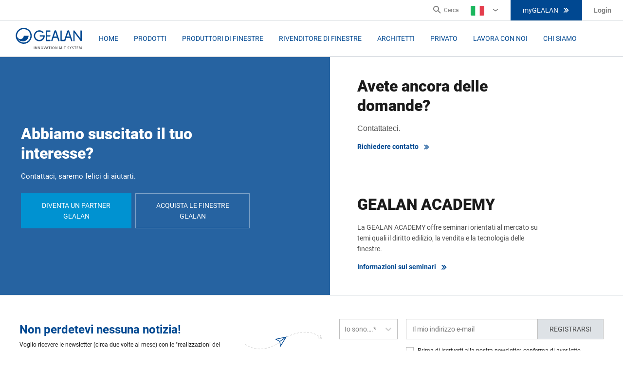

--- FILE ---
content_type: text/html; charset=utf-8
request_url: https://www.gealan.de/it/rechtliches
body_size: 210475
content:

<!DOCTYPE html>
<html lang="it-IT">
<head><script data-cookieconsent="ignore" data-snippet-id="7">
    window.dataLayer = window.dataLayer || [];
    function gtag() {
        dataLayer.push(arguments);
    }
    gtag("consent", "default", {
        ad_storage: "denied",
        analytics_storage: "denied",
        wait_for_update: 500,
    });
    gtag("set", "ads_data_redaction", true);
</script>
    <meta charset="utf-8" />
    <meta name="viewport" content="width=device-width, initial-scale=1.0" />
    <meta name="msapplication-TileColor" content="#da532c" />
    <meta name="theme-color" content="#ffffff" />
    
    
    <title>Legal</title>
    <meta name="robots" content="index,follow" />
    <link rel="canonical" href="https://www.gealan.de/it/rechtliches">


        <link rel="alternate" hreflang="x-default" href="https://www.gealan.de/en/rechtliches" />
        <link rel="alternate" hreflang="az-Latn-AZ" href="https://www.gealan.de/az/rechtliches" />
        <link rel="alternate" hreflang="nl-BE" href="https://www.gealan.de/be-fl/rechtliches" />
        <link rel="alternate" hreflang="fr-BE" href="https://www.gealan.de/be-fr/rechtliches" />
        <link rel="alternate" hreflang="cs-CZ" href="https://www.gealan.de/cz/rechtliches" />
        <link rel="alternate" hreflang="de-DE" href="https://www.gealan.de/de/rechtliches" />
        <link rel="alternate" hreflang="et-EE" href="https://www.gealan.de/ee/rechtliches" />
        <link rel="alternate" hreflang="es-ES" href="https://www.gealan.de/es/rechtliches" />
        <link rel="alternate" hreflang="hr-HR" href="https://www.gealan.de/hr/rechtliches" />
        <link rel="alternate" hreflang="hu-HU" href="https://www.gealan.de/hu/rechtliches" />
        <link rel="alternate" hreflang="it-IT" href="https://www.gealan.de/it/rechtliches" />
        <link rel="alternate" hreflang="lt-LT" href="https://www.gealan.de/lt/teisine-info" />
        <link rel="alternate" hreflang="lv-LV" href="https://www.gealan.de/lv/rechtliches" />
        <link rel="alternate" hreflang="nl-NL" href="https://www.gealan.de/nl/rechtliches" />
        <link rel="alternate" hreflang="pl-PL" href="https://www.gealan.de/pl/rechtliches" />
        <link rel="alternate" hreflang="pt-PT" href="https://www.gealan.de/pt/rechtliches" />
        <link rel="alternate" hreflang="ro-RO" href="https://www.gealan.de/ro/rechtliches" />
        <link rel="alternate" hreflang="ru-RU" href="https://www.gealan.de/ru/rechtliches" />
        <link rel="alternate" hreflang="sq-AL" href="https://www.gealan.de/sq/rechtliches" />
        <link rel="alternate" hreflang="uk-UA" href="https://www.gealan.de/ua/rechtliches" />


    <link rel="apple-touch-icon-precomposed" sizes="57x57" href="/apple-touch-icon-57x57.png" />
<link rel="apple-touch-icon-precomposed" sizes="114x114" href="/apple-touch-icon-114x114.png" />
<link rel="apple-touch-icon-precomposed" sizes="72x72" href="/apple-touch-icon-72x72.png" />
<link rel="apple-touch-icon-precomposed" sizes="144x144" href="/apple-touch-icon-144x144.png" />
<link rel="apple-touch-icon-precomposed" sizes="60x60" href="/apple-touch-icon-60x60.png" />
<link rel="apple-touch-icon-precomposed" sizes="120x120" href="/apple-touch-icon-120x120.png" />
<link rel="apple-touch-icon-precomposed" sizes="76x76" href="/apple-touch-icon-76x76.png" />
<link rel="apple-touch-icon-precomposed" sizes="152x152" href="/apple-touch-icon-152x152.png" />
<link rel="icon" type="image/png" href="/favicon-196x196.png" sizes="196x196" />
<link rel="icon" type="image/png" href="/favicon-96x96.png" sizes="96x96" />
<link rel="icon" type="image/png" href="/favicon-32x32.png" sizes="32x32" />
<link rel="icon" type="image/png" href="/favicon-16x16.png" sizes="16x16" />
<link rel="icon" type="image/png" href="/favicon-128x128.png" sizes="128x128" />
<meta name="application-name" content="Gealan" />
<meta name="msapplication-TileColor" content="#0E4194" />
<meta name="msapplication-TileImage" content="/ms-tiles-144x144.png" />
<meta name="msapplication-square70x70logo" content="/ms-tiles-70x70.png" />
<meta name="msapplication-square150x150logo" content="/ms-tiles-150x150.png" />
<meta name="msapplication-wide310x150logo" content="/ms-tiles-310x150.png" />
<meta name="msapplication-square310x310logo" content="/ms-tiles-310x310.png" />

    
    <style>@font-face{font-display:swap;font-family:Corbel;font-style:normal;unicode-range:U+0000-00FF,U+0131,U+0152-0153,U+02BB-02BC,U+02C6,U+02DA,U+02DC,U+2000-206F,U+2074,U+20AC,U+2122,U+2191,U+2193,U+2212,U+2215,U+FEFF;font-weight:400;src:local('Corbel'),url([data-uri])format('woff2');}@font-face{font-display:swap;font-family:Corbel;font-style:normal;unicode-range:U+0000-00FF,U+0131,U+0152-0153,U+02BB-02BC,U+02C6,U+02DA,U+02DC,U+2000-206F,U+2074,U+20AC,U+2122,U+2191,U+2193,U+2212,U+2215,U+FEFF;font-weight:700;src:local('CorbelBold'),url([data-uri])format('woff2');}</style>

<style>
	@import url("//hello.myfonts.net/count/3fc380")
</style>

    <style data-styled="true" data-styled-version="5.0.1">.ebieHW{-webkit-align-items:center;-webkit-box-align:center;-ms-flex-align:center;align-items:center;background:#004891;border:1px solid #004891;color:#FFFFFF;display:-webkit-box;display:-webkit-flex;display:-ms-flexbox;display:flex;font-family:'Roboto',sans-serif;font-size:0.875rem;font-weight:400;-webkit-box-pack:center;-webkit-justify-content:center;-ms-flex-pack:center;justify-content:center;text-align:center;-webkit-text-decoration:none;text-decoration:none;text-transform:uppercase;outline:none;padding:13px 24px;position:relative;line-height:1.375rem;background:#0092D1;border:1px solid #0092D1;}
.ebieHW svg{color:#FFFFFF;height:16px;width:16px;}
.ebieHW:hover,.ebieHW:focus{background:#FFFFFF;color:#0092D1;cursor:pointer;}
.ebieHW:hover svg,.ebieHW:focus svg{color:#0092D1;}
.ebieHW svg:last-child,.ebieHW span:last-child{margin-left:8px;}
.ebieHW[disabled]{background:#DEE2E6;border:1px solid #BEBEBE;color:#4C4C4C;}
.ebieHW:not([disabled]):hover,.ebieHW:not([disabled]):focus{cursor:pointer;background:#0092D1;border-color:#0092D1;color:#FFFFFF;-webkit-text-decoration:none;text-decoration:none;box-shadow:0 8px 16px 0 rgba(27,27,27,0.16);}
.hRkkjN{-webkit-align-items:center;-webkit-box-align:center;-ms-flex-align:center;align-items:center;background:#004891;border:1px solid #004891;color:#FFFFFF;display:-webkit-box;display:-webkit-flex;display:-ms-flexbox;display:flex;font-family:'Roboto',sans-serif;font-size:0.875rem;font-weight:400;-webkit-box-pack:center;-webkit-justify-content:center;-ms-flex-pack:center;justify-content:center;text-align:center;-webkit-text-decoration:none;text-decoration:none;text-transform:uppercase;outline:none;padding:13px 24px;position:relative;line-height:1.375rem;background:none;border:1px solid rgba(255,255,255,0.4);color:#FFFFFF;}
.hRkkjN svg{color:#FFFFFF;height:16px;width:16px;}
.hRkkjN:hover,.hRkkjN:focus{cursor:pointer;background-color:rgba(255,255,255,0.2);}
.hRkkjN svg{color:#FFFFFF;}
.hRkkjN svg:last-child,.hRkkjN span:last-child{margin-left:8px;}
.hRkkjN[disabled]{background:#DEE2E6;border:1px solid #BEBEBE;color:#4C4C4C;}
.hRkkjN:not([disabled]):hover,.hRkkjN:not([disabled]):focus{cursor:pointer;background:#0092D1;border-color:#0092D1;color:#FFFFFF;-webkit-text-decoration:none;text-decoration:none;box-shadow:0 8px 16px 0 rgba(27,27,27,0.16);}
data-styled.g6[id="StyledButton-sc-h9kx1x"]{content:"ebieHW,hRkkjN,"}
.eGbEb{color:#004891;font-size:0.875rem;font-weight:700;line-height:1.25rem;}
.eGbEb svg{margin-left:8px !important;height:16px !important;width:16px !important;color:#004891 !important;}
.eGbEb:hover,.eGbEb:focus{color:#0092D1;cursor:pointer;-webkit-text-decoration:none;text-decoration:none;}
.eGbEb:hover svg,.eGbEb:focus svg{fill:#0092D1;}
data-styled.g7[id="StyledLink-sc-1amm6nk"]{content:"eGbEb,"}
.fVqhsb img{max-width:100%;height:auto !important;}
data-styled.g41[id="StyledRichText-sc-1dnstbl"]{content:"fVqhsb,"}
.cjXgId{display:-webkit-box;display:-webkit-flex;display:-ms-flexbox;display:flex;-webkit-flex-direction:column;-ms-flex-direction:column;flex-direction:column;}
.cjXgId a:first-child{margin-bottom:16px;}
@media (min-width:1200px){.cjXgId a:first-child{margin-bottom:0;margin-right:8px;}}
@media (min-width:1200px){.cjXgId{-webkit-flex-direction:row;-ms-flex-direction:row;flex-direction:row;}}
data-styled.g141[id="Buttons-sc-js4l8"]{content:"cjXgId,"}
.cQwtXY{color:#FFFFFF;}
@media (min-width:1200px){.cQwtXY{color:#FFFFFF;width:470px;}}
data-styled.g142[id="StyledCTA-sc-1481kf3"]{content:"cQwtXY,"}
.fglvek{font-size:0.9375rem;line-height:1.625rem;text-align:center;margin-bottom:24px;}
.fglvek a{color:#FFFFFF;-webkit-text-decoration:underline;text-decoration:underline;}
.fglvek a:hover{color:#FFFFFF !important;-webkit-text-decoration:none;text-decoration:none;}
@media (min-width:1200px){.fglvek{text-align:left;}}
data-styled.g143[id="StyledText-sc-peox38"]{content:"fglvek,"}
.xKKxL{font-size:1.5rem;font-weight:900;margin-bottom:8px;line-height:2rem;text-align:center;}
@media (min-width:1200px){.xKKxL{font-size:2rem;font-weight:900;margin-bottom:16px;line-height:2.5rem;text-align:left;}}
data-styled.g144[id="StyledTitle-sc-dpys6x"]{content:"xKKxL,"}
.kEbJOy{padding:20px 16px 0;}
.kEbJOy p{color:#4C4C4C;}
@media (min-width:1200px){.kEbJOy{border-bottom:1px solid #DEE2E6;color:#1B1B1B;margin-left:56px;padding:40px 0 0;width:395px;}.kEbJOy:last-child{border-bottom:0;}}
data-styled.g151[id="StyledTeaser-sc-vszymp"]{content:"kEbJOy,"}
.izhkcM{font-size:1.5rem;font-weight:900;margin-bottom:8px;line-height:2rem;}
@media (min-width:1200px){.izhkcM{font-size:2rem;font-weight:900;margin-bottom:16px;line-height:2.5rem;}}
data-styled.g152[id="StyledTitle-sc-1ecpodc"]{content:"izhkcM,"}
.fssgOH{border-bottom:1px solid #DEE2E6;display:-webkit-box;display:-webkit-flex;display:-ms-flexbox;display:flex;-webkit-flex-direction:column;-ms-flex-direction:column;flex-direction:column;margin-top:16px;padding-bottom:20px;}
.fssgOH a{margin-bottom:8px;}
@media (min-width:1200px){.fssgOH{border-bottom:none;padding-bottom:40px;}}
data-styled.g153[id="StyledButtons-sc-uo21th"]{content:"fssgOH,"}
.bmjswb{border-bottom:1px solid #DEE2E6;border-top:1px solid #DEE2E6;}
data-styled.g154[id="StyledConnect-sc-tcbafq"]{content:"bmjswb,"}
.djPiUe{display:-webkit-box;display:-webkit-flex;display:-ms-flexbox;display:flex;-webkit-flex-direction:column;-ms-flex-direction:column;flex-direction:column;}
@media (min-width:1200px){.djPiUe{margin:0 auto;-webkit-flex-direction:row;-ms-flex-direction:row;flex-direction:row;}}
data-styled.g155[id="StyledConnectWrapper-sc-y7r12z"]{content:"djPiUe,"}
.jSPdWd{-webkit-align-items:center;-webkit-box-align:center;-ms-flex-align:center;align-items:center;box-shadow:inset 0 0 0 1000px rgba(0,72,145,0.85);display:-webkit-box;display:-webkit-flex;display:-ms-flexbox;display:flex;-webkit-flex-direction:row-reverse;-ms-flex-direction:row-reverse;flex-direction:row-reverse;-webkit-box-pack:center;-webkit-justify-content:center;-ms-flex-pack:center;justify-content:center;padding:40px 16px 48px;}
@media (min-width:1200px){.jSPdWd{-webkit-box-pack:right;-webkit-justify-content:right;-ms-flex-pack:right;justify-content:right;padding:0 165px 0 0;width:53%;}}
data-styled.g157[id="StyledLeftSideWrapper-sc-zy34hs"]{content:"jSPdWd,"}
</style>
<style data-styled="true" data-styled-version="5.0.1">.irOLGG{-webkit-align-items:center;-webkit-box-align:center;-ms-flex-align:center;align-items:center;background:#004891;border:1px solid #004891;color:#FFFFFF;display:-webkit-box;display:-webkit-flex;display:-ms-flexbox;display:flex;font-family:'Roboto',sans-serif;font-size:0.875rem;font-weight:400;-webkit-box-pack:center;-webkit-justify-content:center;-ms-flex-pack:center;justify-content:center;text-align:center;-webkit-text-decoration:none;text-decoration:none;text-transform:uppercase;outline:none;padding:13px 24px;position:relative;line-height:1.375rem;height:42px;padding:9px 24px;}
.irOLGG svg{color:#FFFFFF;height:16px;width:16px;}
@media (max-width:1199px){.irOLGG{height:auto;}}
.irOLGG svg:last-child,.irOLGG span:last-child{margin-left:8px;}
.irOLGG[disabled]{background:#DEE2E6;border:1px solid #BEBEBE;color:#4C4C4C;}
.irOLGG:not([disabled]):hover,.irOLGG:not([disabled]):focus{cursor:pointer;background:#0092D1;border-color:#0092D1;color:#FFFFFF;-webkit-text-decoration:none;text-decoration:none;box-shadow:0 8px 16px 0 rgba(27,27,27,0.16);}
data-styled.g6[id="StyledButton-sc-h9kx1x"]{content:"irOLGG,"}
.iFzkwB{display:-webkit-box;display:-webkit-flex;display:-ms-flexbox;display:flex;-webkit-flex-direction:column;-ms-flex-direction:column;flex-direction:column;margin-bottom:16px;-webkit-box-flex:1;-webkit-flex-grow:1;-ms-flex-positive:1;flex-grow:1;position:relative;}
.iFzkwB.emailAddress-control,.iFzkwB.freeText-control{width:100%;}
@media (min-width:1200px){.iFzkwB{margin:0;}}
.fjcuVJ{display:-webkit-box;display:-webkit-flex;display:-ms-flexbox;display:flex;-webkit-flex-direction:column;-ms-flex-direction:column;flex-direction:column;margin-bottom:16px;-webkit-box-flex:1;-webkit-flex-grow:1;-ms-flex-positive:1;flex-grow:1;position:relative;}
.fjcuVJ.emailAddress-control,.fjcuVJ.freeText-control{width:100%;}
data-styled.g11[id="FormControl-sc-s8gx2o"]{content:"iFzkwB,fjcuVJ,"}
.dmkLhQ{color:#4C4C4C;font-size:0.875rem;line-height:1.375rem;min-height:22px;}
data-styled.g12[id="StyledLabel-sc-1pn6mzm"]{content:"dmkLhQ,"}
.ZuQbx{position:absolute;opacity:0;}
.ZuQbx + label{position:relative;cursor:pointer;padding:0;margin:0;}
.ZuQbx + label:before{content:'';margin-right:8px;display:inline-block;vertical-align:text-top;height:16px;width:16px;min-width:16px;background:#FFFFFF;border:1px solid #BEBEBE;}
.ZuQbx:hover + label:before{border:1px solid #0092D1;}
.ZuQbx:checked + label:before{background:#0092D1;border:1px solid #0092D1;}
.ZuQbx:disabled + label{color:#BEBEBE;cursor:auto;}
.ZuQbx:disabled + label:before{box-shadow:none;background:#FFFFFF;border:1px solid #DEE2E6;}
.ZuQbx:checked + label:after{content:'';position:absolute;left:2px;top:11px;background:#FFFFFF;height:2px;width:2px;box-shadow:2px 0 0 #FFFFFF, 4px 0 0 #FFFFFF, 4px -2px 0 #FFFFFF, 4px -4px 0 #FFFFFF, 4px -6px 0 #FFFFFF, 4px -8px 0 #FFFFFF, 4px -10px 0 #FFFFFF;-webkit-transform:rotate(45deg);-ms-transform:rotate(45deg);transform:rotate(45deg);}
data-styled.g13[id="StyledCheckboxField-sc-1wtqoj9"]{content:"ZuQbx,"}
.diwUfZ{border:1px solid #BEBEBE;border-radius:0;color:#1B1B1B;font-size:0.875rem;height:42px;padding:0 12px;line-height:1.375rem;outline:none;}
.diwUfZ:focus,.diwUfZ:hover{border-color:#0092D1;}
.diwUfZ:focus:disabled,.diwUfZ:hover:disabled{border-color:#DEE2E6;}
data-styled.g15[id="StyledInput-sc-61637"]{content:"diwUfZ,"}
.fVqhsb img{max-width:100%;height:auto !important;}
data-styled.g41[id="StyledRichText-sc-1dnstbl"]{content:"fVqhsb,"}
.cosxIa{margin:1rem 0;}
.cosxIa .checkbox-control{-webkit-box-flex:0;-webkit-flex-grow:0;-ms-flex-positive:0;flex-grow:0;}
.cosxIa .checkbox-control [name='checkbox']:checked + label:after{top:8px;}
.cosxIa .checkbox-control label:before{margin-bottom:0.25rem;}
.cosxIa .checkbox-control label{color:#1B1B1B;font-size:0.75rem;font-weight:400;line-height:1.15;}
data-styled.g394[id="StyledMandatoryCheckboxGroup-sc-1u8ioyn"]{content:"cosxIa,"}
.gafvCw{-webkit-align-items:center;-webkit-box-align:center;-ms-flex-align:center;align-items:center;color:#004891;display:-webkit-box;display:-webkit-flex;display:-ms-flexbox;display:flex;-webkit-flex-direction:column;-ms-flex-direction:column;flex-direction:column;-webkit-box-pack:justify;-webkit-justify-content:space-between;-ms-flex-pack:justify;justify-content:space-between;margin:0 auto;padding:32px 16px;}
@media (min-width:1200px){.gafvCw{-webkit-flex-direction:row;-ms-flex-direction:row;flex-direction:row;padding:32px 0;width:1200px;}}
data-styled.g395[id="StyledNewsletter-sc-124szvy"]{content:"gafvCw,"}
.WMZHP{text-align:center;}
@media (min-width:1200px){.WMZHP{text-align:left;}}
data-styled.g396[id="StyledNewsletterLead-sc-o6b90v"]{content:"WMZHP,"}
.berrLf{color:#004891;margin:0;}
.berrLf:not(:last-child){margin-bottom:0.25rem;}
data-styled.g397[id="StyledNewsletterTitle-sc-1ij4961"]{content:"berrLf,"}
.hCdGZe{color:#1B1B1B;display:block;font-size:0.75rem;font-weight:400;line-height:1.5;max-width:26.875rem;}
data-styled.g398[id="StyledNewsletterDisclaimer-sc-1memuu"]{content:"hCdGZe,"}
.cobTlC{color:#BEBEBE;display:none;height:54px;position:relative;width:236px;}
@media (min-width:1200px){.cobTlC{display:block;}}
@media (min-width:1200px){.cobTlC{-webkit-transform:scale(0.75);-ms-transform:scale(0.75);transform:scale(0.75);}}
data-styled.g399[id="StyledIconSetDesktop-sc-1v94be3"]{content:"cobTlC,"}
.fRkmqH{display:block;padding:15px 0;}
.fRkmqH svg{width:83px;height:93px;}
@media (min-width:1200px){.fRkmqH{display:none;}}
data-styled.g400[id="StyledIconSetMobile-sc-v0wb9v"]{content:"fRkmqH,"}
.bFxJWW{position:absolute;left:10px;top:28px;}
.bFxJWW svg{height:19px;width:101px;}
data-styled.g401[id="IconDashLeft-sc-10kpdil"]{content:"bFxJWW,"}
.feLDuo{color:#004891;position:absolute;left:41%;top:11px;}
.feLDuo svg{height:34px;width:34px;}
data-styled.g402[id="IconPlane-sc-1ch3sxr"]{content:"feLDuo,"}
.jHYacl{-webkit-transform:scaleX(-1) rotate(180deg);-ms-transform:scaleX(-1) rotate(180deg);transform:scaleX(-1) rotate(180deg);position:absolute;left:126px;top:1px;}
.jHYacl svg{height:19px;width:101px;}
data-styled.g403[id="IconDashRight-sc-lciwz8"]{content:"jHYacl,"}
.cftUzC{display:-webkit-box;display:-webkit-flex;display:-ms-flexbox;display:flex;-webkit-flex-direction:column;-ms-flex-direction:column;flex-direction:column;margin:0;width:100%;}
@media (min-width:1200px){.cftUzC{-webkit-flex-direction:row;-ms-flex-direction:row;flex-direction:row;width:34.375rem;}}
@media (min-width:1200px){.cftUzC{margin-top:1rem;}}
data-styled.g404[id="StyledForm-sc-usdqwb"]{content:"cftUzC,"}
.iXsJVl{min-width:7.5rem;}
@media (min-width:1200px){.iXsJVl{-webkit-box-flex:1;-webkit-flex-grow:1;-ms-flex-positive:1;flex-grow:1;margin-right:17px;}}
data-styled.g405[id="StyledSelect-sc-9zs3i3"]{content:"iXsJVl,"}
@media (min-width:1200px){.eNvjnP{-webkit-box-flex:1;-webkit-flex-grow:1;-ms-flex-positive:1;flex-grow:1;}}
data-styled.g406[id="StyledNewsletterBody-sc-1vjz2bo"]{content:"eNvjnP,"}
.fohbji{display:-webkit-box;display:-webkit-flex;display:-ms-flexbox;display:flex;-webkit-flex-direction:column;-ms-flex-direction:column;flex-direction:column;}
.fohbji input{border-right:0px;}
@media (min-width:1200px){.fohbji{display:-webkit-box;display:-webkit-flex;display:-ms-flexbox;display:flex;-webkit-flex-direction:row;-ms-flex-direction:row;flex-direction:row;}}
data-styled.g407[id="StyledNewsletterInputGroup-sc-14q1euu"]{content:"fohbji,"}
</style>
<style data-styled="true" data-styled-version="5.0.1">.irOLGG{-webkit-align-items:center;-webkit-box-align:center;-ms-flex-align:center;align-items:center;background:#004891;border:1px solid #004891;color:#FFFFFF;display:-webkit-box;display:-webkit-flex;display:-ms-flexbox;display:flex;font-family:'Roboto',sans-serif;font-size:0.875rem;font-weight:400;-webkit-box-pack:center;-webkit-justify-content:center;-ms-flex-pack:center;justify-content:center;text-align:center;-webkit-text-decoration:none;text-decoration:none;text-transform:uppercase;outline:none;padding:13px 24px;position:relative;line-height:1.375rem;height:42px;padding:9px 24px;}
.irOLGG svg{color:#FFFFFF;height:16px;width:16px;}
@media (max-width:1199px){.irOLGG{height:auto;}}
.irOLGG svg:last-child,.irOLGG span:last-child{margin-left:8px;}
.irOLGG[disabled]{background:#DEE2E6;border:1px solid #BEBEBE;color:#4C4C4C;}
.irOLGG:not([disabled]):hover,.irOLGG:not([disabled]):focus{cursor:pointer;background:#0092D1;border-color:#0092D1;color:#FFFFFF;-webkit-text-decoration:none;text-decoration:none;box-shadow:0 8px 16px 0 rgba(27,27,27,0.16);}
data-styled.g6[id="StyledButton-sc-h9kx1x"]{content:"irOLGG,"}
.bDqSYh{color:#FFFFFF;-webkit-text-decoration:none;text-decoration:none;}
.bDqSYh:hover{-webkit-text-decoration:underline;text-decoration:underline;color:#FFFFFF;}
data-styled.g188[id="StyledLink-sc-1rube1k"]{content:"bDqSYh,"}
.ftpSXX{-webkit-align-self:center;-ms-flex-item-align:center;align-self:center;display:-webkit-box;display:-webkit-flex;display:-ms-flexbox;display:flex;position:relative;}
data-styled.g211[id="StyledSearch-sc-1ltkayw"]{content:"ftpSXX,"}
.fIvWF{background:none;border:0;border-right:1px solid #DEE2E6;display:-webkit-box;display:-webkit-flex;display:-ms-flexbox;display:flex;padding:12px;color:#004891;}
.fIvWF:hover{color:#BEBEBE;}
.fIvWF span{display:none;}
.fIvWF svg{height:24px;width:24px;}
@media (min-width:1200px){.fIvWF{border:0;padding:0;color:#818181;}.fIvWF span{display:block;font-size:0.75rem;line-height:1.125rem;}.fIvWF svg{height:16px;width:16px;margin-right:6px;}}
data-styled.g212[id="StyledSearchButton-sc-5p61su"]{content:"fIvWF,"}
.dPUuMy{line-height:1.125rem;position:relative;padding:0 5px;display:-webkit-box;display:-webkit-flex;display:-ms-flexbox;display:flex;-webkit-align-content:center;-ms-flex-line-pack:center;align-content:center;}
@media (min-width:1200px){.dPUuMy{padding:0 24px;}.dPUuMy:hover div{display:block;}}
data-styled.g213[id="StyledLanguageSwitcher-sc-1wm515k"]{content:"dPUuMy,"}
.xPThR{-webkit-align-items:center;-webkit-box-align:center;-ms-flex-align:center;align-items:center;background:none;border:0;color:#004891;display:-webkit-box;display:-webkit-flex;display:-ms-flexbox;display:flex;font-size:0.875rem;line-height:1.375rem;padding:0;position:relative;}
.xPThR:hover{color:#BEBEBE;}
@media (min-width:1200px){.xPThR{color:#818181;font-size:0.75rem;padding:0 20px 0 0;}.xPThR::after{content:'›';-webkit-transform:rotate(90deg);-ms-transform:rotate(90deg);transform:rotate(90deg);position:absolute;right:2px;top:10px;font-size:1.5625rem;}}
data-styled.g214[id="StyledLanguageSwitcherButton-sc-12cmzb"]{content:"xPThR,"}
.gtPRAj svg{width:28px;height:20px;margin-right:10px;}
data-styled.g215[id="StyledFlag-sc-tegei1"]{content:"gtPRAj,"}
.gCZsno svg{width:16px;height:16px;margin-left:6px;}
@media (min-width:1200px){.gCZsno{display:none;}}
data-styled.g216[id="StyledIcon-sc-1bez2j9"]{content:"gCZsno,"}
.gJTNiV{display:none;position:absolute;top:100%;right:-25px;width:100%;background:#FFFFFF;z-index:2;}
@media (min-width:1200px){.gJTNiV{width:auto;}}
data-styled.g217[id="StyledLanguageMenuWrapper-sc-49beef"]{content:"gJTNiV,"}
.ddjVfF{color:#BEBEBE;font-size:0.9375rem;font-weight:700;line-height:1.375rem;text-transform:uppercase;}
data-styled.g218[id="StyledTitle-sc-140ichu"]{content:"ddjVfF,"}
.bQqTzr{padding:40px;background:#FFFFFF;border:1px solid #DEE2E6;box-shadow:0 8px 24px 0 rgba(27,27,27,0.16);}
.bQqTzr:before{content:' ';position:absolute;top:-11px;right:45px;width:0;height:0;border-color:transparent transparent #DEE2E6 transparent;border-style:solid;border-width:0 10px 12px 10px;}
.bQqTzr:after{content:' ';position:absolute;top:-10px;right:46px;width:0;height:0;border-color:transparent transparent #FFFFFF transparent;border-style:solid;border-width:0 9px 11px 9px;}
.bQqTzr ul{display:-webkit-box;display:-webkit-flex;display:-ms-flexbox;display:flex;-webkit-flex-wrap:wrap;-ms-flex-wrap:wrap;flex-wrap:wrap;list-style:none;margin:0;padding:0;width:660px;text-align:left;}
.bQqTzr ul li{width:33%;}
.bQqTzr ul li a{color:#004891;display:inline-block;font-family:'Roboto',sans-serif;font-size:0.875rem;font-weight:500;line-height:1.5625rem;margin:11px 0;padding-bottom:4px;position:relative;-webkit-text-decoration:none;text-decoration:none;white-space:nowrap;}
.bQqTzr ul li a:hover{color:#1B1B1B;border-bottom:4px solid #0092D1;padding-bottom:0px;}
.bQqTzr ul li a:hover::before{color:#0092D1;content:'›';position:absolute;left:-20px;top:-2px;font-size:1.5625rem;}
.bQqTzr ul li a span:not(.notranslate){background:#0092D1;color:#FFFFFF;padding:3px 4px;font-size:0.5rem;font-weight:700;line-height:0.625rem;}
.bQqTzr ul li a svg{width:28px;height:20px;margin-right:16px;border-radius:3px;}
data-styled.g219[id="StyledLanguageMenu-sc-q3mook"]{content:"bQqTzr,"}
.dKgCKh{position:relative;bottom:-20px;font-size:0.75rem;}
.dKgCKh a{color:#004891;font-family:'Roboto',sans-serif;font-weight:500;}
.dKgCKh a:hover{color:#1B1B1B;}
data-styled.g220[id="StyledHomeLink-sc-1mshrif"]{content:"dKgCKh,"}
.hLsiQZ{-webkit-align-items:center;-webkit-box-align:center;-ms-flex-align:center;align-items:center;color:#818181;cursor:pointer;display:-webkit-box;display:-webkit-flex;display:-ms-flexbox;display:flex;font-size:0.875rem;font-weight:700;line-height:1.25rem;padding-left:10px;padding-right:10px;position:relative;}
.hLsiQZ:hover ul{display:block;}
@media (min-width:1200px){.hLsiQZ{padding-left:24px;padding-right:24px;}}
.hLsiQZ svg{height:28px;width:28px;fill:#004891;}
data-styled.g221[id="StyledUserNavigation-sc-czwsvl"]{content:"hLsiQZ,"}
.kMKkgK{background:#FFFFFF;border:1px solid #DEE2E6;box-shadow:0 8px 24px 0 rgba(27,27,27,0.16);display:none;list-style:none;margin:0;padding:40px;position:absolute;right:12px;top:-139px;}
@media (min-width:1200px){.kMKkgK{top:40px;}}
.kMKkgK li{margin-bottom:8px;}
.kMKkgK li a{color:#004891;}
.kMKkgK:before{content:' ';position:absolute;bottom:-11px;right:15px;-webkit-transform:rotate(180deg);-ms-transform:rotate(180deg);transform:rotate(180deg);width:0;height:0;border-color:transparent transparent #DEE2E6 transparent;border-style:solid;border-width:0 10px 12px 10px;}
.kMKkgK:after{content:' ';position:absolute;bottom:-10px;right:16px;-webkit-transform:rotate(180deg);-ms-transform:rotate(180deg);transform:rotate(180deg);width:0;height:0;border-color:transparent transparent #FFFFFF transparent;border-style:solid;border-width:0 9px 11px 9px;}
@media (min-width:1200px){.kMKkgK{top:40px;}.kMKkgK::after{top:-10px;bottom:auto;right:46px;-webkit-transform:rotate(0);-ms-transform:rotate(0);transform:rotate(0);}.kMKkgK::before{top:-11px;bottom:auto;right:45px;-webkit-transform:rotate(0);-ms-transform:rotate(0);transform:rotate(0);}}
data-styled.g222[id="StyledMenu-sc-14urism"]{content:"kMKkgK,"}
.jcMbVQ{border-bottom:1px solid #DEE2E6;border-top:1px solid #DEE2E6;background:#FFFFFF;bottom:0;display:none;left:0;position:fixed;width:100%;z-index:3;-webkit-box-pack:justify;-webkit-justify-content:space-between;-ms-flex-pack:justify;justify-content:space-between;}
@media (min-width:1200px){.jcMbVQ{display:-webkit-box;display:-webkit-flex;display:-ms-flexbox;display:flex;border-top:none;position:relative;min-height:40px;}}
.jcMbVQ .header-link{text-transform:none;}
data-styled.g223[id="StyledSecondaryNavigation-sc-1p3akqj"]{content:"jcMbVQ,"}
.kgchGM{display:none;list-style:none;margin:0 0 0 auto;padding:0;-webkit-align-items:center;-webkit-box-align:center;-ms-flex-align:center;align-items:center;}
@media (min-width:1200px){.kgchGM{display:-webkit-box;display:-webkit-flex;display:-ms-flexbox;display:flex;}}
data-styled.g224[id="StyledSecondaryNavigationList-sc-10sqd1f"]{content:"kgchGM,"}
.bKVspw{position:relative;width:40px;height:40px;border:1px solid #DEE2E6;background:none;margin:0;padding:0;}
@media (min-width:1200px){.bKVspw{display:none;}}
.bKVspw span{display:block;position:absolute;height:3px;width:21px;background:#004891;border-radius:9px;opacity:1;left:8px;-webkit-transform:rotate(0deg);-ms-transform:rotate(0deg);transform:rotate(0deg);-webkit-transition:0.25s all ease-in-out;transition:0.25s all ease-in-out;}
.bKVspw span:nth-child(1){top:11px;}
.bKVspw span:nth-child(2),.bKVspw span:nth-child(3){top:18px;width:18px;}
.bKVspw span:nth-child(4){top:25px;}
data-styled.g229[id="StyledHamburger-sc-1tfx7l7"]{content:"bKVspw,"}
.hSjthQ{cursor:pointer;display:none;padding:25px 0 0;position:absolute;z-index:1000;}
data-styled.g230[id="StyledSubMenu-sc-bkwpl5"]{content:"hSjthQ,"}
.cLkuFE{display:-webkit-box;display:-webkit-flex;display:-ms-flexbox;display:flex;background:#FFFFFF;box-shadow:0 8px 24px 0 rgba(27,27,27,0.16);border:1px solid #EBEBEB;}
.cLkuFE:before{content:' ';position:absolute;top:15px;left:24px;width:0;height:0;border-color:transparent transparent #EBEBEB transparent;border-style:solid;border-width:0 11px 11px 11px;}
.cLkuFE:after{content:' ';position:absolute;top:15px;left:26px;width:0;height:0;border-color:transparent transparent #FFFFFF transparent;border-style:solid;border-width:0 9px 11px 9px;}
data-styled.g231[id="SubmenuWrapper-sc-1e5mth5"]{content:"cLkuFE,"}
.evSuGx{padding:40px;min-width:240px;border-right:1px solid #EBEBEB;}
.evSuGx:last-child{border:none;}
data-styled.g232[id="SubmenuCol-sc-1lnzlkn"]{content:"evSuGx,"}
.iUmGqY{margin:0;padding:0;list-style:none;text-align:left;}
data-styled.g233[id="SubmenuColMenu-sc-1jprei6"]{content:"iUmGqY,"}
.eXRdDI{font-family:'Roboto',sans-serif;font-size:0.875rem;font-weight:500;line-height:1.5625rem;margin:11px 0;position:relative;padding-bottom:4px;}
.eXRdDI:hover{color:#1B1B1B;border-bottom:4px solid #0092D1;padding-bottom:0px;-webkit-text-decoration:none;text-decoration:none;}
.eXRdDI:hover::before{color:#0092D1;content:'›';position:absolute;left:-20px;top:-2px;font-size:1.5625rem;}
data-styled.g234[id="SubmenuColMenuList-sc-1wvwcfs"]{content:"eXRdDI,"}
.hwRume{-webkit-align-items:center;-webkit-box-align:center;-ms-flex-align:center;align-items:center;color:#004891;display:-webkit-box;display:-webkit-flex;display:-ms-flexbox;display:flex;-webkit-text-decoration:none;text-decoration:none;white-space:nowrap;}
.hwRume:hover{color:#1B1B1B;-webkit-text-decoration:none;text-decoration:none;}
data-styled.g235[id="Link-sc-k2gdw9"]{content:"hwRume,"}
.cILhRD{position:relative;}
.cILhRD svg{width:16px;height:16px;}
@media (min-width:1200px){.cILhRD svg{display:none;}.cILhRD:hover > div{display:block;}}
data-styled.g237[id="StyledMenuItem-sc-1sl3fr2"]{content:"cILhRD,"}
.djinvM{color:#004891;font-size:0.875rem;font-weight:500;line-height:3.0625rem;margin-right:10px;padding-bottom:3px;-webkit-text-decoration:none;text-decoration:none;}
.djinvM:hover{color:#0092D1;cursor:pointer;-webkit-text-decoration:none;text-decoration:none;}
@media (min-width:1200px){.djinvM{line-height:1.375rem;padding-bottom:7px;text-transform:uppercase;font-weight:400;margin-right:32px;}}
data-styled.g238[id="Link-sc-kvswpn"]{content:"djinvM,"}
.jXxfwF{position:absolute;top:83px;left:0;width:100%;background:#FFFFFF;}
@media (min-width:1200px){.jXxfwF{display:-webkit-box;display:-webkit-flex;display:-ms-flexbox;display:flex;-webkit-align-items:center;-webkit-box-align:center;-ms-flex-align:center;align-items:center;position:relative;left:auto;top:auto;width:auto;}}
data-styled.g246[id="StyledNavigation-sc-a6rdnf"]{content:"jXxfwF,"}
.cBXfBB{display:none;list-style:none;}
@media (min-width:1200px){.cBXfBB{-webkit-align-items:center;-webkit-box-align:center;-ms-flex-align:center;align-items:center;border:none;display:-webkit-box;display:-webkit-flex;display:-ms-flexbox;display:flex;height:auto;-webkit-box-pack:center;-webkit-justify-content:center;-ms-flex-pack:center;justify-content:center;justify-self:end;margin:0;margin-left:34px;padding:0;position:relative;left:auto;top:auto;width:auto;}}
data-styled.g247[id="StyledMainNavigation-sc-1twtpjw"]{content:"cBXfBB,"}
.covvWj{border-bottom:1px solid #DEE2E6;z-index:10;}
data-styled.g249[id="StyledHeader-sc-161pyaz"]{content:"covvWj,"}
@media (min-width:1200px){.fjBcak{display:-webkit-box;display:-webkit-flex;display:-ms-flexbox;display:flex;-webkit-align-items:center;-webkit-box-align:center;-ms-flex-align:center;align-items:center;padding:14px 32px;}}
data-styled.g250[id="StyledMainNavigation-sc-wwqw9"]{content:"fjBcak,"}
.bMKlRZ{display:-webkit-box;display:-webkit-flex;display:-ms-flexbox;display:flex;-webkit-align-items:center;-webkit-box-align:center;-ms-flex-align:center;align-items:center;-webkit-box-pack:justify;-webkit-justify-content:space-between;-ms-flex-pack:justify;justify-content:space-between;padding:16px;}
@media (min-width:1200px){.bMKlRZ{padding:0;position:relative;width:auto;}}
data-styled.g251[id="StyledLogo-sc-1scg775"]{content:"bMKlRZ,"}
@font-face{font-family:Roboto;src:url("/assets/dist/fonts/Roboto-Regular.woff"),url("/assets/dist/fonts/Roboto-Regular.woff2");font-weight:400;}
@font-face{font-family:Roboto;src:url("/assets/dist/fonts/Roboto-Medium.woff"),url("/assets/dist/fonts/Roboto-Medium.woff2");font-weight:500;}
@font-face{font-family:Roboto;src:url("/assets/dist/fonts/Roboto-Bold.woff"),url("/assets/dist/fonts/Roboto-Bold.woff2");font-weight:700;}
@font-face{font-family:Roboto;src:url("/assets/dist/fonts/Roboto-Black.woff"),url("/assets/dist/fonts/Roboto-Black.woff2");font-weight:900;}
*,*::before,*::after{box-sizing:border-box;}
html{font-family:sans-serif;line-height:1.15;-webkit-text-size-adjust:100%;-webkit-tap-highlight-color:rgba(#000,0);}
article,aside,figcaption,figure,footer,header,hgroup,main,nav,section{display:block;}
body{margin:0;font-family:-apple-system,BlinkMacSystemFont,"Segoe UI",Roboto,"Helvetica Neue",Arial,"Noto Sans",sans-serif,"Apple Color Emoji","Segoe UI Emoji","Segoe UI Symbol","Noto Color Emoji";font-size:1rem;font-weight:400;line-height:1.5;color:#212529;text-align:left;background-color:#fff;}
[tabindex='-1']:focus{outline:0 !important;}
hr{box-sizing:content-box;height:0;overflow:visible;}
h1,h2,h3,h4,h5,h6{margin-top:0;margin-bottom:0.5rem;}
p{margin-top:0;margin-bottom:1rem;}
abbr[title],abbr[data-original-title]{-webkit-text-decoration:underline;text-decoration:underline;-webkit-text-decoration:underline dotted;text-decoration:underline dotted;cursor:help;border-bottom:0;-webkit-text-decoration-skip-ink:none;text-decoration-skip-ink:none;}
address{margin-bottom:1rem;font-style:normal;line-height:inherit;}
ol,ul,dl{margin-top:0;margin-bottom:1rem;}
ol ol,ul ul,ol ul,ul ol{margin-bottom:0;}
dt{font-weight:700;}
dd{margin-bottom:0.5rem;margin-left:0;}
blockquote{margin:0 0 1rem;}
b,strong{font-weight:bolder;}
small{font-size:80%;}
sub,sup{position:relative;font-size:75%;line-height:0;vertical-align:baseline;}
sub{bottom:-0.25em;}
sup{top:-0.5em;}
a{color:#007bff;-webkit-text-decoration:none;text-decoration:none;background-color:transparent;}
a:hover{color:#0056b3;-webkit-text-decoration:underline;text-decoration:underline;}
a:not([href]):not([tabindex]){color:inherit;-webkit-text-decoration:none;text-decoration:none;}
a:not([href]):not([tabindex]):hover,a:not([href]):not([tabindex]):focus{color:inherit;-webkit-text-decoration:none;text-decoration:none;}
a:not([href]):not([tabindex]):focus{outline:0;}
pre,code,kbd,samp{font-family:SFMono-Regular,Menlo,Monaco,Consolas,"Liberation Mono","Courier New",monospace;font-size:1em;}
pre{margin-top:0;margin-bottom:1rem;overflow:auto;}
figure{margin:0 0 1rem;}
img{vertical-align:middle;border-style:none;}
svg{overflow:hidden;vertical-align:middle;}
table{border-collapse:collapse;}
caption{padding-top:0.75rem;padding-bottom:0.75rem;color:#6c757d;text-align:left;caption-side:bottom;}
th{text-align:inherit;}
label{display:inline-block;margin-bottom:0.5rem;}
button{border-radius:0;}
button:focus{outline:1px dotted;outline:5px auto -webkit-focus-ring-color;}
input,button,select,optgroup,textarea{margin:0;font-family:inherit;font-size:inherit;line-height:inherit;}
button,input{overflow:visible;}
button,select{text-transform:none;}
select{word-wrap:normal;}
button,[type='button'],[type='reset'],[type='submit']{-webkit-appearance:button;}
button:not(:disabled),[type='button']:not(:disabled),[type='reset']:not(:disabled),[type='submit']:not(:disabled){cursor:pointer;}
button::-moz-focus-inner,[type="button"]::-moz-focus-inner,[type="reset"]::-moz-focus-inner,[type="submit"]::-moz-focus-inner{padding:0;border-style:none;}
input[type='radio'],input[type='checkbox']{box-sizing:border-box;padding:0;}
input[type='date'],input[type='time'],input[type='datetime-local'],input[type='month']{-webkit-appearance:listbox;}
textarea{overflow:auto;resize:vertical;}
fieldset{min-width:0;padding:0;margin:0;border:0;}
legend{display:block;width:100%;max-width:100%;padding:0;margin-bottom:0.5rem;font-size:1.5rem;line-height:inherit;color:inherit;white-space:normal;}
progress{vertical-align:baseline;}
[type='number']::-webkit-inner-spin-button,[type='number']::-webkit-outer-spin-button{height:auto;}
[type='search']{outline-offset:-2px;-webkit-appearance:none;}
[type='search']::-webkit-search-decoration{-webkit-appearance:none;}
::-webkit-file-upload-button{font:inherit;-webkit-appearance:button;}
output{display:inline-block;}
summary{display:list-item;cursor:pointer;}
template{display:none;}
[hidden]{display:none !important;}
.scroll-forbid{bottom:0;height:100%;left:0;margin:0;overflow-y:hidden;position:fixed;right:0;top:0;}
.visuallyHidden{border:0;-webkit-clip:rect(0 0 0 0);clip:rect(0 0 0 0);height:1px;margin:-1px;overflow:hidden;padding:0;position:absolute;width:1px;}
body{font-family:'Roboto',sans-serif;font-size:0.875rem;margin:0 auto;padding:0;width:100%;}
#app{position:relative;}
.rc-slider-tooltip{z-index:100;}
.rc-slider-tooltip-arrow{border-top-color:#004891 !important;}
.rc-slider-tooltip-inner{background-color:#004891 !important;}
.styled-tooltip--explorer .rc-tooltip-inner{background-color:#FFFFFF;box-shadow:0 8px 24px 0 rgba(0,0,0,0.32);}
.styled-tooltip--explorer .rc-tooltip-arrow{border-top-color:#FFFFFF !important;}
svg{fill:currentColor;height:100%;width:100%;}
p{line-height:1.375rem;padding:0;margin:0;}
h1{line-height:2.25rem;font-size:1.75rem;font-weight:900;}
@media (min-width:1200px){h1{line-height:3.625rem;font-size:3.375rem;}}
h2{font-size:1.5rem;line-height:2rem;font-weight:900;}
@media (min-width:1200px){h2{font-size:2rem;line-height:2.5rem;}}
h3{color:#0092D1;font-weight:700;font-size:1.25rem;line-height:1.75rem;}
@media (min-width:1200px){h3{font-size:1.5rem;line-height:2rem;}}
h4{font-size:1.25rem;font-weight:700;line-height:1.625rem;}
img{max-width:100%;}
.u-embed-responsive{display:block;overflow:hidden;padding:0;position:relative;width:100%;}
.u-embed-responsive::before{content:'';display:block;}
.u-embed-responsive .u-embed-responsive-item,.u-embed-responsive iframe,.u-embed-responsive embed,.u-embed-responsive object,.u-embed-responsive video{border:0;bottom:0;height:100%;left:0;position:absolute;top:0;width:100%;}
.u-embed-responsive-16by9::before{padding-top:56.25%;}
table:not(.table--unstyled){width:100%;}
table:not(.table--unstyled):not(:last-child){margin-bottom:2.1875rem;}
table:not(.table--unstyled) tr{border-bottom:1px solid #EBEBEB;}
table:not(.table--unstyled) thead th{font-size:0.75rem;line-height:1.125rem;color:#BEBEBE;font-weight:400;padding:1rem;text-align:left;}
table:not(.table--unstyled) tbody th,table:not(.table--unstyled) tbody td{font-size:0.875rem;line-height:1.35;padding:1rem;}
table:not(.table--unstyled) tbody tr:hover th,table:not(.table--unstyled) tbody tr:hover td{background:#EBEBEB;}
.scroll-table{display:block;overflow-x:auto;}
.scroll-table:not(:last-child){margin-bottom:2.1875rem;}
data-styled.g605[id="sc-global-etnrWU1"]{content:"sc-global-etnrWU1,"}
</style>
<style data-styled="true" data-styled-version="5.0.1">.cliIDU{position:relative;}
data-styled.g1[id="StyledImage-sc-146oiio"]{content:"cliIDU,"}
.dxDRGJ{width:100%;max-width:100% !important;}
data-styled.g2[id="Img-sc-1aflepj"]{content:"dxDRGJ,"}
.bDqSYh{color:#FFFFFF;-webkit-text-decoration:none;text-decoration:none;}
.bDqSYh:hover{-webkit-text-decoration:underline;text-decoration:underline;color:#FFFFFF;}
data-styled.g188[id="StyledLink-sc-1rube1k"]{content:"bDqSYh,"}
.fHaCPV{background:#4C4C4C;color:#FFFFFF;padding:40px 24px 56px;}
@media (min-width:1200px){.fHaCPV{padding:40px 0 80px;}}
data-styled.g190[id="StyledFooter-sc-1jxoh1v"]{content:"fHaCPV,"}
.loyUjn{margin:0 auto;display:-webkit-box;display:-webkit-flex;display:-ms-flexbox;display:flex;-webkit-box-pack:justify;-webkit-justify-content:space-between;-ms-flex-pack:justify;justify-content:space-between;-webkit-flex-direction:column;-ms-flex-direction:column;flex-direction:column;}
@media (min-width:1200px){.loyUjn{-webkit-flex-direction:row;-ms-flex-direction:row;flex-direction:row;width:1200px;}}
data-styled.g191[id="StyledFooterWrapper-sc-17j1qfy"]{content:"loyUjn,"}
.gXPQoe{width:100%;border-bottom:1px solid #818181;padding-bottom:16px;}
.gXPQoe img{width:auto !important;}
@media (min-width:1200px){.gXPQoe{border:none;padding:0;width:300px;}}
data-styled.g192[id="StyledFooterCorporate-sc-1u6uim4"]{content:"gXPQoe,"}
.csuSir{margin:16px 0 24px;}
data-styled.g193[id="StyledCorporateDescription-sc-1i9ob3m"]{content:"csuSir,"}
.jnqcNY{list-style:none;display:-webkit-box;display:-webkit-flex;display:-ms-flexbox;display:flex;padding:0;}
.jnqcNY li{margin:0 8px 0 0;}
.jnqcNY li a{color:#BEBEBE;}
.jnqcNY li a:hover{color:#818181;}
.jnqcNY li a svg{height:32px;width:32px;}
data-styled.g194[id="StyledSocialMedia-sc-uiie4o"]{content:"jnqcNY,"}
.iIhXPl{display:-webkit-box;display:-webkit-flex;display:-ms-flexbox;display:flex;-webkit-flex-direction:column;-ms-flex-direction:column;flex-direction:column;}
.iIhXPl strong{font-size:0.9375rem;font-weight:700;line-height:1.375rem;margin-bottom:16px;margin-top:24px;}
@media (min-width:1200px){.iIhXPl strong{margin-bottom:24px;line-height:1.125rem;margin-top:0;}}
.iIhXPl ul{list-style:none;margin:0;padding:0;}
.iIhXPl ul li{font-size:0.875rem;line-height:1.375rem;margin-bottom:8px;}
data-styled.g195[id="StyledCol-sc-aw8rfc"]{content:"iIhXPl,"}
.jQrfmj{color:#FFFFFF;display:-webkit-box;display:-webkit-flex;display:-ms-flexbox;display:flex;-webkit-box-pack:justify;-webkit-justify-content:space-between;-ms-flex-pack:justify;justify-content:space-between;margin:20px auto 0;}
@media (min-width:1200px){.jQrfmj{width:1200px;}}
data-styled.g196[id="StyledFooterBottom-sc-6buvec"]{content:"jQrfmj,"}
.eRrjUU{font-size:0.75rem;line-height:1.125rem;display:none;}
@media (min-width:1200px){.eRrjUU{display:block;}}
data-styled.g197[id="StyledCopyright-sc-1keopuv"]{content:"eRrjUU,"}
.iZUWeu{font-size:0.75rem;line-height:1.125rem;display:none;display:block;}
@media (min-width:1200px){.iZUWeu{display:block;}}
@media (min-width:1200px){.iZUWeu{display:none;}}
data-styled.g198[id="StyledCopyrightOnMobile-sc-1thjk34"]{content:"iZUWeu,"}
.jfYbpZ{display:-webkit-box;display:-webkit-flex;display:-ms-flexbox;display:flex;font-size:0.875rem;line-height:1.375rem;list-style:none;margin:0;padding:0;max-width:100%;}
.jfYbpZ li{margin-right:32px;}
@media (min-width:1200px){.jfYbpZ li{margin-right:0;margin-left:32px;}}
data-styled.g199[id="StyledPrivacyPolicy-sc-nqd6c7"]{content:"jfYbpZ,"}
</style>

    <link href="/_content/Kentico.Content.Web.Rcl/Content/Bundles/Public/systemPageComponents.min.css" rel="stylesheet" />


    
    

    <script id="Cookiebot" src="https://consent.cookiebot.com/uc.js" data-cbid="039e9aeb-132b-48ac-a334-b1d77f5e4bbc" data-blockingmode="auto" type="text/javascript" async></script>

    <script type="text/javascript" src="/kentico.resource/activities/kenticoactivitylogger/loggerv2.js?webPageIdentifier=039b8bd1-b432-4718-b515-20fc1a8ae02f&amp;languageName=it&amp;logPageVisit=True&amp;logCustomActivity=True&amp;functionName=kxt" async></script><script type="text/javascript">window['kxt']=window['kxt']||function(){(window['kxt'].q=window['kxt'].q||[]).push(arguments)};</script> 
    
<script>
    (function (w, d, s, l, i) {
        w[l] = w[l] || [];
        w[l].push({
            'gtm.start':
                new Date().getTime(),
            event: 'gtm.js'
        });
        var f = d.getElementsByTagName(s)[0],
            j = d.createElement(s),
            dl = l != 'dataLayer' ? '&l=' + l : '';
        j.async = true;
        j.src =
            'https://www.googletagmanager.com/gtm.js?id=' + i + dl;
        var n = d.querySelector('[nonce]');
        n && j.setAttribute('nonce', n.nonce || n.getAttribute('nonce'));
        f.parentNode.insertBefore(j, f);
    })(window, document, 'script', 'dataLayer','GTM-PPPQ8JJ');
</script></head>
<body>
             <noscript>
                 <iframe src='https://www.googletagmanager.com/ns.html?id=GTM-PPPQ8JJ'
                         height='0'
                         width='0'
                         style='display:none;visibility:hidden'
                         title='GTMNoScript'>
                 </iframe>
             </noscript>
               
    <div id="app">
        
        
<div data-widget-id="Header" data-config-id="Header_d7edd677-4093-416a-a371-bc52d1f1adb9" id="react_0HNITEL03UQBU"><div class="StyledHeader-sc-161pyaz covvWj"><div class="StyledSecondaryNavigation-sc-1p3akqj jcMbVQ"><ul class="StyledSecondaryNavigationList-sc-10sqd1f kgchGM"></ul><div class="StyledSearch-sc-1ltkayw ftpSXX"><button class="StyledSearchButton-sc-5p61su fIvWF"><svg viewBox="0 0 16 16"><path d="M6 0a6 6 0 0 1 4.89 9.477l4.938 4.937-1.414 1.414-4.937-4.937A6 6 0 1 1 6 0zm0 2a4 4 0 1 0 0 8 4 4 0 0 0 0-8z"></path></svg><span>Cerca</span></button></div><div class="StyledLanguageSwitcher-sc-1wm515k dPUuMy"><button class="StyledLanguageSwitcherButton-sc-12cmzb xPThR"><span class="StyledFlag-sc-tegei1 gtPRAj"><svg viewBox="0 0 28 20" xmlns:xlink="http://www.w3.org/1999/xlink"><defs><rect id="a" width="28" height="20" rx="2"></rect><rect id="c" width="28" height="20" rx="2"></rect></defs><g fill="none" fill-rule="evenodd"><rect stroke="#F5F5F5" stroke-width=".5" x=".25" y=".25" width="27.5" height="19.5" rx="2"></rect><mask id="b" fill="#fff"><use xlink:href="#a"></use></mask><path fill="#E43D4C" fill-rule="nonzero" mask="url(#b)" d="M18.667 0H28v20h-9.333z"></path><mask id="d" fill="#fff"><use xlink:href="#c"></use></mask><path fill="#1BB65D" fill-rule="nonzero" mask="url(#d)" d="M0 0h9.333v20H0z"></path></g></svg></span><span class="visuallyHidden">IT</span><span class="StyledIcon-sc-1bez2j9 gCZsno"><svg viewBox="0 0 16 16"><path d="M8.99 3.385l4.626 4.627-4.595 4.595-2.406.009L11.229 8 6.615 3.386h2.374zm-4 0l4.626 4.627-4.595 4.595-2.406.009L7.229 8 2.615 3.386h2.374z"></path></svg></span></button><div class="StyledLanguageMenuWrapper-sc-49beef gJTNiV"><div class="StyledLanguageMenu-sc-q3mook bQqTzr"><h5 class="StyledTitle-sc-140ichu ddjVfF">Seleziona la lingua</h5><ul><li><a href="/az/rechtliches" id="585bc89e-5eee-4478-96d4-e53a276c8336"><svg viewBox="0 0 513 342"><path fill="#D80027" d="M0 0h513v342H0z"></path><path fill="#338AF3" d="M0 0h513v114H0z"></path><path fill="#6DA544" d="M0 228h513v114H0z"></path><g fill="#FFF"><path d="M265.6 212.6c-23 0-41.6-18.6-41.6-41.6s18.6-41.6 41.6-41.6c7.2 0 13.9 1.8 19.8 5-9.2-9-21.9-14.6-35.8-14.6-28.3 0-51.2 22.9-51.2 51.2s22.9 51.2 51.2 51.2c13.9 0 26.6-5.6 35.8-14.6-5.9 3.2-12.6 5-19.8 5z"></path><path d="M297.6 142.2l5.5 15.5 14.9-7.1-7.1 14.9 15.5 5.5-15.5 5.5 7.1 14.9-14.9-7.1-5.5 15.5-5.5-15.5-14.9 7.1 7.1-14.9-15.5-5.5 15.5-5.5-7.1-14.9 14.9 7.1z"></path></g></svg><span class="notranslate">Azərbaycan</span></a></li><li><a href="/cz/rechtliches" id="f0fa0282-0bcd-49d2-85b2-57cc028a0014"><svg xmlns:xlink="http://www.w3.org/1999/xlink" viewBox="0 0 28 20"><defs><rect id="a" width="28" height="20" rx="2"></rect><rect id="c" width="28" height="20" rx="2"></rect></defs><g fill="none" fill-rule="evenodd"><rect width="27.5" height="19.5" x=".25" y=".25" stroke="#F5F5F5" stroke-width=".5" rx="2"></rect><mask id="b" fill="#fff"><use xlink:href="#a"></use></mask><path fill="#E8252A" fill-rule="nonzero" d="M0 9.333h28V20H0z" mask="url(#b)"></path><mask id="d" fill="#fff"><use xlink:href="#c"></use></mask><path fill="#17579E" fill-rule="nonzero" d="M0 0l13.333 10L0 20z" mask="url(#d)"></path></g></svg><span class="notranslate">Česky</span></a></li><li><a href="/de/rechtliches" id="583e0b2d-4b4b-49a4-8d5f-cdd2647503ee"><svg viewBox="0 0 28 20" xmlns:xlink="http://www.w3.org/1999/xlink"><defs><rect id="a" width="28" height="20" rx="2"></rect><rect id="c" width="28" height="20" rx="2"></rect></defs><g fill="none" fill-rule="evenodd"><rect stroke="#F5F5F5" stroke-width=".5" x=".25" y=".25" width="27.5" height="19.5" rx="2" fill="#000"></rect><mask id="b" fill="#fff"><use xlink:href="#a"></use></mask><path fill="#E53B35" fill-rule="nonzero" mask="url(#b)" d="M0 6.667h28v6.667H0z"></path><mask id="d" fill="#fff"><use xlink:href="#c"></use></mask><path fill="#ffce00" fill-rule="nonzero" mask="url(#d)" d="M0 13.333h28V20H0z"></path></g></svg><span class="notranslate">Deutsch</span></a></li><li><a href="/en/rechtliches" id="19d14171-524d-4e14-b4ad-0f67e3bd1386"><svg xmlns:xlink="http://www.w3.org/1999/xlink" viewBox="0 0 28 20"><defs><rect id="a" width="28" height="20" rx="2"></rect><rect id="c" width="28" height="20" rx="2"></rect><rect id="e" width="28" height="20" rx="2"></rect><rect id="g" width="28" height="20" rx="2"></rect><rect id="i" width="28" height="20" rx="2"></rect><rect id="k" width="28" height="20" rx="2"></rect><rect id="m" width="28" height="20" rx="2"></rect></defs><g fill="none" fill-rule="evenodd"><rect width="28" height="20" fill="#FFF" fill-rule="nonzero" rx="2"></rect><mask id="b" fill="#fff"><use xlink:href="#a"></use></mask><path fill="#0A17A7" fill-rule="nonzero" d="M0 0h28v20H0z" mask="url(#b)"></path><mask id="d" fill="#fff"><use xlink:href="#c"></use></mask><path fill="#FFF" fill-rule="nonzero" d="M6.674 13.333H0V6.667h6.674L-2.774.294l1.492-2.21 11.949 8.06v-7.477h6.666v7.476l11.95-8.06 1.49 2.211-9.447 6.373H28v6.666h-6.674l9.448 6.373-1.492 2.21-11.949-8.06v7.477h-6.666v-7.476l-11.95 8.06-1.49-2.211z" mask="url(#d)"></path><mask id="f" fill="#fff"><use xlink:href="#e"></use></mask><path stroke="#DB1F35" stroke-linecap="round" stroke-width=".667" d="M18.668 6.332L31.333-2" mask="url(#f)"></path><mask id="h" fill="#fff"><use xlink:href="#g"></use></mask><path stroke="#DB1F35" stroke-linecap="round" stroke-width=".667" d="M20.013 21.35l11.354-7.652" mask="url(#h)" transform="matrix(1 0 0 -1 0 35.048)"></path><mask id="j" fill="#fff"><use xlink:href="#i"></use></mask><path stroke="#DB1F35" stroke-linecap="round" stroke-width=".667" d="M8.006 6.31L-3.837-1.67" mask="url(#j)"></path><g><mask id="l" fill="#fff"><use xlink:href="#k"></use></mask><path stroke="#DB1F35" stroke-linecap="round" stroke-width=".667" d="M9.29 22.31l-13.127-8.705" mask="url(#l)" transform="matrix(1 0 0 -1 0 35.915)"></path></g><g><mask id="n" fill="#fff"><use xlink:href="#m"></use></mask><path fill="#E6273E" fill-rule="nonzero" d="M0 12h12v8h4v-8h12V8H16V0h-4v8H0z" mask="url(#n)"></path></g></g></svg><span class="notranslate">English</span></a></li><li><a href="/es/rechtliches" id="bbadfbff-b9c0-448c-a9eb-ae8e2072e6c8"><svg xmlns:xlink="http://www.w3.org/1999/xlink" viewBox="0 0 28 20"><defs><rect id="a" width="28" height="20" rx="2"></rect><rect id="c" width="28" height="20" rx="2"></rect><rect id="e" width="28" height="20" rx="2"></rect><rect id="g" width="28" height="20" rx="2"></rect><rect id="i" width="28" height="20" rx="2"></rect><rect id="k" width="28" height="20" rx="2"></rect><rect id="m" width="28" height="20" rx="2"></rect><rect id="o" width="28" height="20" rx="2"></rect><rect id="q" width="28" height="20" rx="2"></rect></defs><g fill="none" fill-rule="evenodd"><rect width="28" height="20" fill="#FFF" fill-rule="nonzero" rx="2"></rect><mask id="b" fill="#fff"><use xlink:href="#a"></use></mask><path fill="#DD172C" fill-rule="nonzero" d="M0 0h28v5.333H0z" mask="url(#b)"></path><mask id="d" fill="#fff"><use xlink:href="#c"></use></mask><path fill="#DD172C" fill-rule="nonzero" d="M0 14.667h28V20H0z" mask="url(#d)"></path><mask id="f" fill="#fff"><use xlink:href="#e"></use></mask><path fill="#FFD133" fill-rule="nonzero" d="M0 5.333h28v9.333H0z" mask="url(#f)"></path><mask id="h" fill="#fff"><use xlink:href="#g"></use></mask><path fill="#FFEDB1" fill-rule="nonzero" d="M7.333 9.333h1.334V10H7.333z" mask="url(#h)"></path><mask id="j" fill="#fff"><use xlink:href="#i"></use></mask><path stroke="#A41517" stroke-width=".667" d="M6.054 9.3l.167 2.007a1.138 1.138 0 0 0 1.112 1.026c.566 0 1.065-.461 1.112-1.026L8.613 9.3c.014-.174-.105-.3-.288-.3H6.341c-.176 0-.301.133-.287.3z" mask="url(#j)"></path><mask id="l" fill="#fff"><use xlink:href="#k"></use></mask><path fill="#A41517" fill-rule="nonzero" d="M6 10h2.667v.667H8L7.333 12l-.666-1.333H6z" mask="url(#l)"></path><g><mask id="n" fill="#fff"><use xlink:href="#m"></use></mask><path fill="#A41517" fill-rule="nonzero" d="M4 8h1.333v4.667H4z" mask="url(#n)"></path></g><g><mask id="p" fill="#fff"><use xlink:href="#o"></use></mask><path fill="#A41517" fill-rule="nonzero" d="M9.333 8h1.333v4.667H9.333z" mask="url(#p)"></path></g><g><mask id="r" fill="#fff"><use xlink:href="#q"></use></mask><path fill="#A41517" fill-rule="nonzero" d="M6 7.333c0-.368.306-.666.673-.666h1.32c.372 0 .674.296.674.666v.33A.33.33 0 0 1 8.34 8H6.327A.327.327 0 0 1 6 7.664v-.33z" mask="url(#r)"></path></g></g></svg><span class="notranslate">Español</span></a></li><li><a href="/ee/rechtliches" id="a9f0de79-e548-4ec7-b5f3-9e4fb86bff87"><svg viewBox="0 0 365.71429 335.448"><path d="M401.209.697h-435.31c-21.178 0-38.345 17.167-38.345 38.345v73.47h512v-73.47c0-21.178-17.167-38.345-38.345-38.345z" fill="#4173cd"></path><path d="M-72.446 297.794c0 21.177 17.167 38.345 38.345 38.345h435.31c21.177 0 38.345-17.167 38.345-38.345v-73.471h-512z" fill="#f5f5f5"></path><path fill="#464655" d="M-72.446 112.513h512v111.81h-512z"></path></svg><span class="notranslate">Estonia</span></a></li><li><a href="/fr" id="e1814483-a996-46ec-822e-a699472c2003"><svg viewBox="0 0 28 20" xmlns:xlink="http://www.w3.org/1999/xlink"><defs><rect id="a" width="28" height="20" rx="2"></rect><rect id="c" width="28" height="20" rx="2"></rect></defs><g fill="none" fill-rule="evenodd"><rect stroke="#F5F5F5" stroke-width=".5" x=".25" y=".25" width="27.5" height="19.5" rx="2"></rect><mask id="b" fill="#fff"><use xlink:href="#a"></use></mask><path fill="#F44653" fill-rule="nonzero" mask="url(#b)" d="M18.667 0H28v20h-9.333z"></path><mask id="d" fill="#fff"><use xlink:href="#c"></use></mask><path fill="#1035BB" fill-rule="nonzero" mask="url(#d)" d="M0 0h9.333v20H0z"></path></g></svg><span class="notranslate">Français</span></a></li><li><a href="/be-fr/rechtliches" id="8add9749-5146-42b5-83be-fb7fcbf473ae"><svg xmlns:xlink="http://www.w3.org/1999/xlink" viewBox="0 0 28 20"><defs><rect id="a" width="28" height="20" rx="2"></rect><rect id="c" width="28" height="20" rx="2"></rect><rect id="e" width="28" height="20" rx="2"></rect></defs><g fill="none" fill-rule="evenodd"><rect width="28" height="20" fill="#FFF" fill-rule="nonzero" rx="2"></rect><mask id="b" fill="#fff"><use xlink:href="#a"></use></mask><path fill="#FF4453" fill-rule="nonzero" d="M13.333 0H28v20H13.333z" mask="url(#b)"></path><mask id="d" fill="#fff"><use xlink:href="#c"></use></mask><path fill="#262626" fill-rule="nonzero" d="M0 0h9.333v20H0z" mask="url(#d)"></path><g><mask id="f" fill="#fff"><use xlink:href="#e"></use></mask><path fill="#FFCF3C" fill-rule="nonzero" d="M9.333 0h9.333v20H9.333z" mask="url(#f)"></path></g></g></svg><span class="notranslate">Franco-Belge</span></a></li><li><a href="/hr/rechtliches" id="0b9e64af-d956-4d6b-98f5-976493c51a67"><svg viewBox="0 0 28 20" xmlns:xlink="http://www.w3.org/1999/xlink"><defs><rect id="a" width="28" height="20" rx="2"></rect><rect id="c" width="28" height="20" rx="2"></rect><rect id="e" width="28" height="20" rx="2"></rect><rect id="g" width="28" height="20" rx="2"></rect><rect id="i" width="28" height="20" rx="2"></rect><linearGradient x1="50%" y1="0%" x2="50%" y2="100%" id="j"><stop stop-color="#FF212E" offset="0%"></stop><stop stop-color="#FD0D1B" offset="100%"></stop></linearGradient></defs><g fill="none" fill-rule="evenodd"><rect stroke="#F5F5F5" stroke-width=".5" x=".25" y=".25" width="27.5" height="19.5" rx="2"></rect><mask id="b" fill="#fff"><use xlink:href="#a"></use></mask><path fill="#FF202D" fill-rule="nonzero" mask="url(#b)" d="M0 0h28v6.667H0z"></path><mask id="d" fill="#fff"><use xlink:href="#c"></use></mask><path d="M10.667 5.333l.666-.666.667.666v1.334h-1.333V5.333zm2.666 0L14 4.667l.667.666v1.334h-1.334V5.333zm2.667 0l.667-.666.666.666v1.334H16V5.333z" fill="#1895DB" fill-rule="nonzero" opacity=".5" mask="url(#d)"></path><mask id="f" fill="#fff"><use xlink:href="#e"></use></mask><path d="M12 5.333l.667-.666.666.666v1.334H12V5.333zm2.667 0l.666-.666.667.666v1.334h-1.333V5.333z" fill="#191F94" fill-rule="nonzero" opacity=".5" mask="url(#f)"></path><mask id="h" fill="#fff"><use xlink:href="#g"></use></mask><path fill="#2027AC" fill-rule="nonzero" mask="url(#h)" d="M0 13.333h28V20H0z"></path><g><mask id="k" fill="#fff"><use xlink:href="#i"></use></mask><path d="M13.333 6.667h1.334V8h-1.334V6.667zm2.667 0h.667L17.333 8H16V6.667zm-4.667 0H12V8h-1.333l.666-1.333zM12 8h1.333v1.333H12V8zm2.667 0H16v1.333h-1.333V8zm-1.334 1.333h1.334v1.334h-1.334V9.333zm2.667 0h1.333v1.334H16V9.333zm-1.333 1.334H16V12h-1.333v-1.333zm-4-1.334H12v1.334h-1.333V9.333zM12 10.667h1.333V12H12v-1.333zM10.667 12H12v1.333h-1.333V12zm2.666 0h1.334v1.333h-1.334V12zM16 12h1.333v1.333H16V12zm-1.333 1.333H16v1.334h-1.333v-1.334zm-2.667 0h1.333v1.334H12v-1.334z" fill="url(#j)" fill-rule="nonzero" mask="url(#k)"></path></g></g></svg><span class="notranslate">Hrvatski</span></a></li><li><a href="/it/rechtliches" id="75933dbb-931f-430c-aa7f-e98abb581196"><svg viewBox="0 0 28 20" xmlns:xlink="http://www.w3.org/1999/xlink"><defs><rect id="a" width="28" height="20" rx="2"></rect><rect id="c" width="28" height="20" rx="2"></rect></defs><g fill="none" fill-rule="evenodd"><rect stroke="#F5F5F5" stroke-width=".5" x=".25" y=".25" width="27.5" height="19.5" rx="2"></rect><mask id="b" fill="#fff"><use xlink:href="#a"></use></mask><path fill="#E43D4C" fill-rule="nonzero" mask="url(#b)" d="M18.667 0H28v20h-9.333z"></path><mask id="d" fill="#fff"><use xlink:href="#c"></use></mask><path fill="#1BB65D" fill-rule="nonzero" mask="url(#d)" d="M0 0h9.333v20H0z"></path></g></svg><span class="notranslate">Italiano</span></a></li><li><a href="/lv/rechtliches" id="66e53dc8-fff5-434a-88d2-14de4a6ee079"><svg viewBox="0 70 512 370"><g fill="#c8414b"><path d="M473.655 88.276H38.345C17.167 88.276 0 105.443 0 126.621v98.483h512v-98.483c0-21.178-17.167-38.345-38.345-38.345zM0 385.379c0 21.177 17.167 38.345 38.345 38.345h435.31c21.177 0 38.345-17.167 38.345-38.345v-98.483H0v98.483z"></path></g><path fill="#f5f5f5" d="M0 225.1h512v61.793H0z"></path></svg><span class="notranslate">Latvia</span></a></li><li><a href="/lt/teisine-info" id="d12108a4-24fa-4010-a59d-9a7cc0e0c9f9"><svg viewBox="0 0 28 20" xmlns:xlink="http://www.w3.org/1999/xlink"><defs><rect id="a" width="28" height="20" rx="2"></rect><rect id="c" width="28" height="20" rx="2"></rect><rect id="e" width="28" height="20" rx="2"></rect></defs><g fill="none" fill-rule="evenodd"><rect width="28" height="20" rx="2" fill="#FFF" fill-rule="nonzero"></rect><mask id="b" fill="#fff"><use xlink:href="#a"></use></mask><path fill="#118357" fill-rule="nonzero" mask="url(#b)" d="M0 6.667h28v6.667H0z"></path><mask id="d" fill="#fff"><use xlink:href="#c"></use></mask><path fill="#D8343D" fill-rule="nonzero" mask="url(#d)" d="M0 13.333h28V20H0z"></path><g><mask id="f" fill="#fff"><use xlink:href="#e"></use></mask><path fill="#FEC34B" fill-rule="nonzero" mask="url(#f)" d="M0 0h28v6.667H0z"></path></g></g></svg><span class="notranslate">Lietuviškai</span></a></li><li><a href="/hu/rechtliches" id="8cb44264-256f-4e8a-bf21-d0c244c1e27a"><svg viewBox="0 0 28 20" xmlns:xlink="http://www.w3.org/1999/xlink"><defs><rect id="a" width="28" height="20" rx="2"></rect><rect id="c" width="28" height="20" rx="2"></rect></defs><g fill="none" fill-rule="evenodd"><rect stroke="#F5F5F5" stroke-width=".5" x=".25" y=".25" width="27.5" height="19.5" rx="2"></rect><mask id="b" fill="#fff"><use xlink:href="#a"></use></mask><path fill="#E03D52" fill-rule="nonzero" mask="url(#b)" d="M0 0h28v6.667H0z"></path><mask id="d" fill="#fff"><use xlink:href="#c"></use></mask><path fill="#5A9165" fill-rule="nonzero" mask="url(#d)" d="M0 13.333h28V20H0z"></path></g></svg><span class="notranslate">Magyar</span></a></li><li><a href="/nl/rechtliches" id="ddea0083-f7e6-49a6-bcd6-d636968de306"><svg viewBox="0 0 28 20" xmlns:xlink="http://www.w3.org/1999/xlink"><defs><rect id="a" width="28" height="20" rx="2"></rect><rect id="c" width="28" height="20" rx="2"></rect></defs><g fill="none" fill-rule="evenodd"><rect stroke="#F5F5F5" stroke-width=".5" x=".25" y=".25" width="27.5" height="19.5" rx="2"></rect><mask id="b" fill="#fff"><use xlink:href="#a"></use></mask><path fill="#CA2B39" fill-rule="nonzero" mask="url(#b)" d="M0 0h28v6.667H0z"></path><mask id="d" fill="#fff"><use xlink:href="#c"></use></mask><path fill="#2C56A2" fill-rule="nonzero" mask="url(#d)" d="M0 13.333h28V20H0z"></path></g></svg><span class="notranslate">Nederlands</span></a></li><li><a href="/pl/rechtliches" id="a8390438-6c02-4c37-ba1e-9caf2f35798e"><svg viewBox="0 0 28 20" xmlns:xlink="http://www.w3.org/1999/xlink"><defs><rect id="a" width="28" height="20" rx="2"></rect></defs><g fill="none" fill-rule="evenodd"><rect stroke="#F5F5F5" stroke-width=".5" x=".25" y=".25" width="27.5" height="19.5" rx="2"></rect><mask id="b" fill="#fff"><use xlink:href="#a"></use></mask><path fill="#EB2A50" fill-rule="nonzero" mask="url(#b)" d="M0 9.333h28V20H0z"></path></g></svg><span class="notranslate">Polski</span></a></li><li><a href="/pt/rechtliches" id="f4362786-fa65-455c-90b3-30639dd24446"><svg xmlns:xlink="http://www.w3.org/1999/xlink" viewBox="0 0 28 20"><defs><rect id="a" width="28" height="20" rx="2"></rect><rect id="c" width="28" height="20" rx="2"></rect><rect id="e" width="28" height="20" rx="2"></rect><rect id="g" width="28" height="20" rx="2"></rect><rect id="i" width="28" height="20" rx="2"></rect></defs><g fill="none" fill-rule="evenodd"><rect width="28" height="20" fill="#FFF" fill-rule="nonzero" rx="2"></rect><mask id="b" fill="#fff"><use xlink:href="#a"></use></mask><path fill="#FF2936" fill-rule="nonzero" d="M0 0h28v20H0z" mask="url(#b)"></path><mask id="d" fill="#fff"><use xlink:href="#c"></use></mask><path fill="#128415" fill-rule="nonzero" d="M0 0h10.667v20H0z" mask="url(#d)"></path><mask id="f" fill="#fff"><use xlink:href="#e"></use></mask><circle cx="10.667" cy="10" r="3.333" stroke="#FAF94F" stroke-width="1.333" mask="url(#f)"></circle><mask id="h" fill="#fff"><use xlink:href="#g"></use></mask><path fill="#FFF" fill-rule="nonzero" d="M9.333 8.341c0-.188.144-.341.327-.341h2.013c.18 0 .327.152.327.341v2.327A1.33 1.33 0 0 1 10.667 12c-.737 0-1.334-.59-1.334-1.332V8.341z" mask="url(#h)"></path><g><mask id="j" fill="#fff"><use xlink:href="#i"></use></mask><path fill="#1D50B5" fill-rule="nonzero" d="M10.667 10.667c.368 0 .666-.965.666-1.334a.667.667 0 1 0-1.333 0c0 .369.298 1.334.667 1.334z" mask="url(#j)"></path></g></g></svg><span class="notranslate">Português</span></a></li><li><a href="/ro/rechtliches" id="548614ca-6f60-4e0b-93fa-c2bd1a754e7a"><svg viewBox="0 0 28 20" xmlns:xlink="http://www.w3.org/1999/xlink"><defs><rect id="a" width="28" height="20" rx="2"></rect><rect id="c" width="28" height="20" rx="2"></rect><rect id="e" width="28" height="20" rx="2"></rect></defs><g fill="none" fill-rule="evenodd"><rect width="28" height="20" rx="2" fill="#FFF" fill-rule="nonzero"></rect><mask id="b" fill="#fff"><use xlink:href="#a"></use></mask><path fill="#E5253D" fill-rule="nonzero" mask="url(#b)" d="M13.333 0H28v20H13.333z"></path><mask id="d" fill="#fff"><use xlink:href="#c"></use></mask><path fill="#0A3D9C" fill-rule="nonzero" mask="url(#d)" d="M0 0h9.333v20H0z"></path><g><mask id="f" fill="#fff"><use xlink:href="#e"></use></mask><path fill="#FFD955" fill-rule="nonzero" mask="url(#f)" d="M9.333 0h9.333v20H9.333z"></path></g></g></svg><span class="notranslate">Română</span></a></li><li><a href="/sq/rechtliches" id="8b727cd3-0b4b-4d6c-be2e-3be3f2701cc4"><svg viewBox="0 0 512 335.448"><path d="M473.655 335.448H38.345C17.167 335.448 0 318.281 0 297.103V38.345C0 17.168 17.167 0 38.345 0h435.31C494.832 0 512 17.167 512 38.345v258.759c0 21.177-17.167 38.344-38.345 38.344z" fill="#ff4b55"></path><path d="M352.551 209.517c-4.828-3.034-7.724 1.793-7.724 1.793l-14.069 1.655 7.034-5.931c5.103.414 5.793-1.103 7.172-3.172 1.379-2.069 7.172-1.103 7.172-1.103-.828-6.345-8.828-2.759-8.828-2.759-6.483-.69-7.586 4.552-7.586 4.552l-10.069 7.724-22.159-6.566c2.298-2.532 4.103-5.027 4.366-6.538.441-2.537-16.367-6.805-21.517-12.138-5.149-5.334-6.988-13.793-4.597-16 2.39-2.207 4.414 4.045 6.988 9.195 2.575 5.15 7.357 9.195 10.483 6.621 3.126-2.574-3.31-6.436-6.253-11.954-2.942-5.517 2.207-7.541 4.598-6.989 2.391.552 3.862 11.955 9.564 17.839 5.7 5.885 10.85 4.781 11.402 1.103.552-3.678-9.409-8.21-11.433-11.337-2.023-3.126-2.545-9.261.766-9.444 3.31-.184 15.448 17.906 25.748 24.828 11.218 7.54 20.23-1.288 18.759-4.966-1.471-3.679-8.276-2.207-16.184-4.231-7.908-2.023-16-12.69-18.391-18.574-2.391-5.884-.414-5.885.966-5.333 1.379.552 6.621 8.276 16.69 14.207 10.069 5.931 17.103.276 17.931-1.103.828-1.379 4.009-7.571-6.345-6.115-11.769 1.655-18.483-5.333-23.31-9.057-4.828-3.724-6.759-8.828-4.552-10.897 2.207-2.069 9.472 7.264 20.506 10.207 10.136 2.702 14.253-1.655 13.976-5.655-.276-4-2.621-2.345-14.069-3.448-11.448-1.103-19.448-11.862-19.862-12.552-.414-.69-.276-4.552 5.517-.828 5.793 3.724 16.138 5.931 22.207 5.655 6.069-.276 7.31-8.414 4.414-9.793-2.897-1.379-3.586.69-10.207 2.069s-19.034-5.379-22.069-8.552c-3.034-3.172.276-5.241 1.793-4.966 1.517.275 11.448 6.069 20.276 5.793 8.828-.276 12.552-8.414 12.276-10.897-.276-2.483-2.759-4.552-6.483-2.069-3.724 2.483-8.69 5.379-16.966 4-8.276-1.379-12.138-6.897-11.034-8.966 1.103-2.069 9.103 1.517 21.793.138s13.241-12.552 12-14.759c-1.241-2.207-4.276-1.517-8.552 2.483s-12.552 4.828-19.034 4.828c-6.482 0-6.621-3.172-5.655-5.379.966-2.207 7.862-1.655 17.517-4.69 9.655-3.034 15.172-10.759 16.69-15.586 1.517-4.828-2.207-8.552-3.724-8.552-1.517 0-.552-2.207-7.172 7.31-6.62 9.517-24 13.241-24 13.241-1.241-2.345-3.172-3.172-3.172-3.172-11.724 2.345-25.866 12.468-25.866 12.468s2.493 7.996-.622 14.228c-4.011 8.022-17.759 3.011-14.02-9.658 3.113-10.55 15.162-16.928 25.341-18.071 10.178-1.142 10.697-4.985 10.697-4.985s-10.688 3.48-10.879-1.297c2.207.448 5.46.643 10.983.154 8.205-.726 12.775-6.543 9.14-7.789-3.635-1.246-2.077 2.493-8.309 5.401-4.445 2.074-9.11 1.14-11.445.431 2.157-4.71 11.238-2.301 11.238-2.301.104-8.205-10.783-5.27-10.783-5.27-4.781-10.3-32.736 1.655-32.736 1.655l6.621 5.333C259.314 79.997 256.003 97.1 256.003 97.1s-3.31-17.103-19.495-26.115l6.621-5.333s-27.955-11.955-32.736-1.655c0 0-10.888-2.934-10.783 5.27 0 0 9.08-2.409 11.238 2.301-2.335.71-7 1.643-11.445-.431-6.231-2.909-4.673-6.646-8.309-5.401-3.635 1.246.935 7.062 9.14 7.789 5.523.489 8.776.295 10.983-.154-.191 4.777-10.879 1.297-10.879 1.297s.52 3.842 10.697 4.985c10.178 1.143 22.228 7.521 25.341 18.071 3.738 12.67-10.009 17.679-14.02 9.658-3.116-6.231-.622-14.228-.622-14.228s-14.142-10.123-25.866-12.468c0 0-1.931.828-3.172 3.172 0 0-17.379-3.724-24-13.241-6.621-9.517-5.655-7.31-7.172-7.31-1.517 0-5.241 3.724-3.724 8.552 1.517 4.828 7.034 12.552 16.69 15.586 9.655 3.034 16.552 2.483 17.517 4.69.965 2.207.828 5.379-5.655 5.379-6.483 0-14.759-.828-19.034-4.828-4.275-4-7.31-4.69-8.552-2.483-1.241 2.207-.69 13.379 12 14.759 12.69 1.379 20.69-2.207 21.793-.138 1.103 2.069-2.759 7.586-11.034 8.966-8.276 1.379-13.241-1.517-16.966-4-3.725-2.483-6.207-.414-6.483 2.069-.276 2.483 3.448 10.621 12.276 10.897 8.828.276 18.759-5.517 20.276-5.793 1.517-.276 4.828 1.793 1.793 4.966-3.034 3.172-15.448 9.931-22.069 8.552-6.621-1.379-7.31-3.448-10.207-2.069-2.897 1.379-1.655 9.517 4.414 9.793 6.069.276 16.414-1.931 22.207-5.655 5.793-3.724 5.931.138 5.517.828-.414.69-8.414 11.448-19.862 12.552-11.448 1.103-13.793-.552-14.069 3.448-.276 4 3.841 8.358 13.977 5.655 11.034-2.943 18.3-12.276 20.506-10.207 2.206 2.069.276 7.172-4.552 10.897-4.828 3.725-11.541 10.712-23.31 9.057-10.354-1.455-7.172 4.736-6.345 6.115.828 1.379 7.862 7.034 17.931 1.103s15.31-13.655 16.69-14.207c1.379-.552 3.357-.552.966 5.333s-10.483 16.552-18.391 18.574c-7.908 2.024-14.713.552-16.184 4.231-1.471 3.678 7.54 12.505 18.759 4.966 10.3-6.922 22.438-25.012 25.748-24.828 3.31.183 2.788 6.318.766 9.444-2.023 3.127-11.985 7.659-11.433 11.337.552 3.678 5.7 4.781 11.402-1.103 5.702-5.885 7.172-17.288 9.564-17.839 2.39-.552 7.54 1.472 4.597 6.989-2.942 5.517-9.379 9.379-6.252 11.954 3.126 2.574 7.908-1.471 10.483-6.621 2.574-5.15 4.597-11.402 6.988-9.195 2.391 2.207.552 10.666-4.598 16-5.149 5.333-21.959 9.601-21.517 12.138.263 1.511 2.067 4.006 4.366 6.538l-22.159 6.566-10.069-7.724s-1.103-5.241-7.586-4.552c0 0-8-3.586-8.828 2.759 0 0 5.793-.966 7.172 1.103 1.379 2.069 2.069 3.586 7.172 3.172l7.034 5.931-14.069-1.655s-2.897-4.828-7.724-1.793c0 0-6.069-1.931-7.586 3.862 0 0 5.241-.966 6.621-.276 0 0 2.069 4.69 8.69 1.931l13.931.69-7.862 3.862s-9.931-3.172-9.517 5.103c0 0-2.897 3.31-.276 6.621 0 0 .552-3.586 3.172-5.103 0 0 5.103 2.069 8.414-4l10.069-6.069 9.931 4.828s-.276 5.379 7.034 3.172c0 0 2.483 1.655 3.172 3.862 0 0 3.172-3.448-1.931-7.448 0 0-1.241-4.69-7.31-2.897l-5.655-2.897 20.925-6.209c3.623 3.451 7.532 6.279 8.9 5.805 2.7-.935 4.778-3.738 6.646-7.686 1.869-3.947 10.282-17.655 14.436-17.55 4.154.104 6.024 3.426 4.985 9.347-1.038 5.919-9.134 17.259-14.376 19.604-5.241 2.345-6.069 3.448-10.897 3.034-4.828-.414-6.483 1.655-5.379 4.414 1.103 2.759 6.534 4.513 11.862 2.483 5.793-2.207 8-5.241 10.207-3.448 2.207 1.793-2.345 8.276-8.552 10.207-6.207 1.931-10.897.69-9.931 4.552.966 3.862 7.586 4.138 11.862 1.655 4.276-2.483 9.103-9.379 10.345-7.172 1.241 2.207.414 7.862-3.724 10.897-4.138 3.034-8.845 1.249-9.793 4-1.379 4 3.448 6.621 7.172 5.103 3.724-1.518 8-6.207 9.931-10.345 1.931-4.138 5.517-.552 4.414 3.31-1.103 3.862-.184 7.034-8.092 13.103l14.713 22.621 14.713-22.621c-7.908-6.069-6.989-9.241-8.093-13.103s2.483-7.448 4.414-3.31c1.931 4.138 6.207 8.828 9.931 10.345 3.724 1.517 8.552-1.103 7.172-5.103-.948-2.751-5.655-.966-9.793-4-4.138-3.034-4.966-8.69-3.724-10.897 1.241-2.207 6.069 4.69 10.345 7.172 4.276 2.483 10.897 2.207 11.862-1.655.965-3.862-3.724-2.621-9.931-4.552-6.207-1.931-10.759-8.414-8.552-10.207 2.207-1.793 4.414 1.241 10.207 3.448 5.329 2.03 10.759.276 11.862-2.483 1.103-2.759-.552-4.828-5.379-4.414-4.828.414-5.655-.69-10.897-3.034-5.241-2.345-13.337-13.684-14.376-19.604-1.038-5.92.831-9.244 4.985-9.347 4.154-.105 12.566 13.603 14.436 17.55 1.869 3.947 3.946 6.751 6.646 7.686 1.369.474 5.279-2.355 8.9-5.805l20.925 6.209-5.655 2.897c-6.069-1.793-7.31 2.897-7.31 2.897-5.103 4-1.931 7.448-1.931 7.448.69-2.207 3.172-3.862 3.172-3.862 7.31 2.207 7.034-3.172 7.034-3.172l9.931-4.828 10.069 6.069c3.31 6.069 8.414 4 8.414 4 2.621 1.517 3.172 5.103 3.172 5.103 2.621-3.31-.276-6.621-.276-6.621.414-8.276-9.517-5.103-9.517-5.103l-7.862-3.862 13.931-.69c6.621 2.759 8.69-1.931 8.69-1.931 1.379-.69 6.621.276 6.621.276-1.523-5.792-7.592-3.861-7.592-3.861z"></path></svg><span class="notranslate">Shqip</span></a></li><li><a href="/be-fl/rechtliches" id="9e7d835d-627e-4f1d-b7c9-3e06b10e358e"><svg xmlns:xlink="http://www.w3.org/1999/xlink" viewBox="0 0 28 20"><defs><rect id="a" width="28" height="20" rx="2"></rect><rect id="c" width="28" height="20" rx="2"></rect><rect id="e" width="28" height="20" rx="2"></rect></defs><g fill="none" fill-rule="evenodd"><rect width="28" height="20" fill="#FFF" fill-rule="nonzero" rx="2"></rect><mask id="b" fill="#fff"><use xlink:href="#a"></use></mask><path fill="#FF4453" fill-rule="nonzero" d="M13.333 0H28v20H13.333z" mask="url(#b)"></path><mask id="d" fill="#fff"><use xlink:href="#c"></use></mask><path fill="#262626" fill-rule="nonzero" d="M0 0h9.333v20H0z" mask="url(#d)"></path><g><mask id="f" fill="#fff"><use xlink:href="#e"></use></mask><path fill="#FFCF3C" fill-rule="nonzero" d="M9.333 0h9.333v20H9.333z" mask="url(#f)"></path></g></g></svg><span class="notranslate">Vlaams</span></a></li><li><a href="/ru/rechtliches" id="48e375ed-89cd-47ae-84e0-af3e416f792d"><svg viewBox="0 0 28 20" xmlns:xlink="http://www.w3.org/1999/xlink"><defs><rect id="a" width="28" height="20" rx="2"></rect><rect id="c" width="28" height="20" rx="2"></rect></defs><g fill="none" fill-rule="evenodd"><rect stroke="#F5F5F5" stroke-width=".5" x=".25" y=".25" width="27.5" height="19.5" rx="2"></rect><mask id="b" fill="#fff"><use xlink:href="#a"></use></mask><path fill="#0C47B7" fill-rule="nonzero" mask="url(#b)" d="M0 6.667h28v6.667H0z"></path><mask id="d" fill="#fff"><use xlink:href="#c"></use></mask><path fill="#E53B35" fill-rule="nonzero" mask="url(#d)" d="M0 13.333h28V20H0z"></path></g></svg><span class="notranslate">Русский</span></a></li><li><a href="/ua/rechtliches" id="37b36abd-e5d0-4dae-8536-5536b3eb71f5"><svg viewBox="0 0 28 20"><g id="surface1"><path d="M.398 10.398V.418h28c0 3.457 0 6.93-.18 10.645-8.616.253-17.05.261-25.484.292-.777.004-1.554.16-2.336.247 0-.18 0-.356.051-.711.11-.301.078-.407-.05-.493zm0 0" fill="#005abb"></path><path d="M.398 11.79c.782-.274 1.559-.43 2.336-.435 8.434-.03 16.868-.039 25.485-.105.18 3.004.18 6.059.18 9.133h-28v-8.594zm0 0" fill="#fed600"></path><path d="M.398 10.5c.13-.016.16.09.051.258C.4 10.8.4 10.602.4 10.5zm0 0" fill="#085eb5"></path></g></svg><span class="notranslate">Українська</span></a></li></ul><div class="StyledHomeLink-sc-1mshrif dKgCKh">Per vedere tutte le lingue disponibili del sito web, vai alla nostra <a href="/it" target="/it">Homepage</a></div></div></div></div><button class="StyledButton-sc-h9kx1x irOLGG header-link" id="mygealanlink" type="submit">myGEALAN<svg viewBox="0 0 16 16"><path d="M8.99 3.385l4.626 4.627-4.595 4.595-2.406.009L11.229 8 6.615 3.386h2.374zm-4 0l4.626 4.627-4.595 4.595-2.406.009L7.229 8 2.615 3.386h2.374z"></path></svg></button><div class="StyledUserNavigation-sc-czwsvl hLsiQZ"><span>Login</span><ul class="StyledMenu-sc-14urism kMKkgK"><li><a href="/it/account/signin">Login</a></li><li><a href="/it/account/registration">Registrati</a></li></ul></div></div><div class="StyledMainNavigation-sc-wwqw9 fjBcak"><div class="StyledLogo-sc-1scg775 bMKlRZ"><a href="/it" class="StyledLink-sc-1rube1k bDqSYh"><img alt="homepageLogo" height="44" src="/getContentAsset/f1bc4116-7ce4-4e47-bd40-b3a8b96b45eb/eb69bf21-8608-4b9e-81a5-92969038959a/logo.svg?language=it"/></a><button class="StyledHamburger-sc-1tfx7l7 bKVspw"><span></span><span></span><span></span><span></span></button></div><div class="StyledNavigation-sc-a6rdnf jXxfwF"><ul class="StyledMainNavigation-sc-1twtpjw cBXfBB"><li class="StyledMenuItem-sc-1sl3fr2 cILhRD"><a href="/it" id="edb4437b-653e-4cb8-8c9a-c86a90c66861" target="_self" class="Link-sc-kvswpn djinvM"> Home</a></li><li class="StyledMenuItem-sc-1sl3fr2 cILhRD"><a href="#" id="dac72dd5-7733-4048-ae8a-d84cf28b8a0d" target="_self" class="Link-sc-kvswpn djinvM">Prodotti</a><svg viewBox="0 0 16 16"><path d="M8.99 3.385l4.626 4.627-4.595 4.595-2.406.009L11.229 8 6.615 3.386h2.374zm-4 0l4.626 4.627-4.595 4.595-2.406.009L7.229 8 2.615 3.386h2.374z"></path></svg><div class="StyledSubMenu-sc-bkwpl5 hSjthQ"><div class="SubmenuWrapper-sc-1e5mth5 cLkuFE"><div class="SubmenuCol-sc-1lnzlkn evSuGx"><ul class="SubmenuColMenu-sc-1jprei6 iUmGqY"><li class="SubmenuColMenuList-sc-1wvwcfs eXRdDI"><a href="/it/finestre" id="bd64ccd7-c87c-4872-b211-36c8135bb0ff" target="_self" class="Link-sc-k2gdw9 hwRume">Finestre<!-- --> </a><div class="StyledSubMenu-sc-bkwpl5 hSjthQ"><div class="SubmenuWrapper-sc-1e5mth5 cLkuFE"></div></div></li><li class="SubmenuColMenuList-sc-1wvwcfs eXRdDI"><a href="/it/portoncini" id="4f0bfc8c-8896-4b00-843d-759ae9a23a06" target="_self" class="Link-sc-k2gdw9 hwRume">Portoncini<!-- --> </a><div class="StyledSubMenu-sc-bkwpl5 hSjthQ"><div class="SubmenuWrapper-sc-1e5mth5 cLkuFE"></div></div></li><li class="SubmenuColMenuList-sc-1wvwcfs eXRdDI"><a href="/it/porte-alzanti-scorrevoli" id="464245b8-d819-4c17-89fb-3d646322bd3b" target="_self" class="Link-sc-k2gdw9 hwRume">Porte alzanti scorrevoli<!-- --> </a><div class="StyledSubMenu-sc-bkwpl5 hSjthQ"><div class="SubmenuWrapper-sc-1e5mth5 cLkuFE"></div></div></li><li class="SubmenuColMenuList-sc-1wvwcfs eXRdDI"><a href="/it/Soluzioni-per-la-soglia" id="127ba717-365c-4efa-880b-9ff720076545" target="_self" class="Link-sc-k2gdw9 hwRume">Soglia<!-- --> </a><div class="StyledSubMenu-sc-bkwpl5 hSjthQ"><div class="SubmenuWrapper-sc-1e5mth5 cLkuFE"></div></div></li></ul></div><div class="SubmenuCol-sc-1lnzlkn evSuGx"><ul class="SubmenuColMenu-sc-1jprei6 iUmGqY"><li class="SubmenuColMenuList-sc-1wvwcfs eXRdDI"><a href="/it/sistemi/gealan-kubus" id="3b0d3a6c-e15d-48b2-9d22-834cefecf342" target="_self" class="Link-sc-k2gdw9 hwRume">GEALAN-KUBUS®<!-- --> </a><div class="StyledSubMenu-sc-bkwpl5 hSjthQ"><div class="SubmenuWrapper-sc-1e5mth5 cLkuFE"></div></div></li><li class="SubmenuColMenuList-sc-1wvwcfs eXRdDI"><a href="/it/sistemi/gealan-kontur" id="f60d7e77-677e-495b-b7b8-1f77be56b3ec" target="_self" class="Link-sc-k2gdw9 hwRume">GEALAN-KONTUR®<!-- --> </a><div class="StyledSubMenu-sc-bkwpl5 hSjthQ"><div class="SubmenuWrapper-sc-1e5mth5 cLkuFE"></div></div></li><li class="SubmenuColMenuList-sc-1wvwcfs eXRdDI"><a href="/it/sistemi/gealan-linear" id="e6287ff0-f0d5-4e9f-9e71-b5caf5723c3c" target="_self" class="Link-sc-k2gdw9 hwRume">GEALAN-LINEAR®<!-- --> </a><div class="StyledSubMenu-sc-bkwpl5 hSjthQ"><div class="SubmenuWrapper-sc-1e5mth5 cLkuFE"></div></div></li><li class="SubmenuColMenuList-sc-1wvwcfs eXRdDI"><a href="/it/sistemi/s-9000" id="60b2da3e-fa74-4634-b623-ef25494f47a3" target="_self" class="Link-sc-k2gdw9 hwRume">S 9000<!-- --> </a><div class="StyledSubMenu-sc-bkwpl5 hSjthQ"><div class="SubmenuWrapper-sc-1e5mth5 cLkuFE"></div></div></li><li class="SubmenuColMenuList-sc-1wvwcfs eXRdDI"><a href="/it/sistemi/s-8000" id="5f95e535-31c5-440a-9020-15e4b53dd8c3" target="_self" class="Link-sc-k2gdw9 hwRume">S 8000<!-- --> </a><div class="StyledSubMenu-sc-bkwpl5 hSjthQ"><div class="SubmenuWrapper-sc-1e5mth5 cLkuFE"></div></div></li></ul></div><div class="SubmenuCol-sc-1lnzlkn evSuGx"><ul class="SubmenuColMenu-sc-1jprei6 iUmGqY"><li class="SubmenuColMenuList-sc-1wvwcfs eXRdDI"><a href="/it/sistemi/gealan-smoovio" id="84921c79-a2ba-48d2-b320-4b01f7c8b209" target="_self" class="Link-sc-k2gdw9 hwRume">GEALAN-SMOOVIO®<!-- --> </a><div class="StyledSubMenu-sc-bkwpl5 hSjthQ"><div class="SubmenuWrapper-sc-1e5mth5 cLkuFE"></div></div></li><li class="SubmenuColMenuList-sc-1wvwcfs eXRdDI"><a href="/it/prodotti/sistemi/soluzione-scorrevole-74-mm" id="bbc5c83e-efef-40f1-924c-7ba53ae5b11a" target="_self" class="Link-sc-k2gdw9 hwRume">Soluzione scorrevole 74 mm<!-- --> </a><div class="StyledSubMenu-sc-bkwpl5 hSjthQ"><div class="SubmenuWrapper-sc-1e5mth5 cLkuFE"></div></div></li><li class="SubmenuColMenuList-sc-1wvwcfs eXRdDI"><a href="/it/prodotti/gealan-hafen-city-fenster" id="52a37a11-11b7-455b-bc5d-066d73990970" target="_self" class="Link-sc-k2gdw9 hwRume">GEALAN Hafen-City-Fenster®<!-- --> </a><div class="StyledSubMenu-sc-bkwpl5 hSjthQ"><div class="SubmenuWrapper-sc-1e5mth5 cLkuFE"></div></div></li><li class="SubmenuColMenuList-sc-1wvwcfs eXRdDI"><a href="/it/soglia-standard" id="f9c47771-717a-4a7e-8e7f-e040d709fdaa" target="_self" class="Link-sc-k2gdw9 hwRume">Soglia standard<!-- --> </a><div class="StyledSubMenu-sc-bkwpl5 hSjthQ"><div class="SubmenuWrapper-sc-1e5mth5 cLkuFE"></div></div></li><li class="SubmenuColMenuList-sc-1wvwcfs eXRdDI"><a href="/it/prodotti/gealan-comfort" id="6fd5dcc5-9a99-4a9a-bac5-1aee01e24324" target="_self" class="Link-sc-k2gdw9 hwRume">GEALAN-COMFORT®<!-- --> </a><div class="StyledSubMenu-sc-bkwpl5 hSjthQ"><div class="SubmenuWrapper-sc-1e5mth5 cLkuFE"></div></div></li><li class="SubmenuColMenuList-sc-1wvwcfs eXRdDI"><a href="/it/prodotti/gealan-caire-flex" id="d5225a60-4cd1-4b80-81f7-8911bb08eb28" target="_self" class="Link-sc-k2gdw9 hwRume">GEALAN-CAIRE®<!-- --> </a><div class="StyledSubMenu-sc-bkwpl5 hSjthQ"><div class="SubmenuWrapper-sc-1e5mth5 cLkuFE"></div></div></li></ul></div><div class="SubmenuCol-sc-1lnzlkn evSuGx"><ul class="SubmenuColMenu-sc-1jprei6 iUmGqY"><li class="SubmenuColMenuList-sc-1wvwcfs eXRdDI"><a href="/it/innovazioni/gealan-acrylcolor" id="621f1a97-fa4f-4402-a3a2-36e9f35abe22" target="_self" class="Link-sc-k2gdw9 hwRume">Superfici - GEALAN-acrylcolor®<!-- --> </a><div class="StyledSubMenu-sc-bkwpl5 hSjthQ"><div class="SubmenuWrapper-sc-1e5mth5 cLkuFE"></div></div></li><li class="SubmenuColMenuList-sc-1wvwcfs eXRdDI"><a href="/it/prodotti/balance" id="5dd7b57f-792e-4aec-8247-1f4e16f9d6bb" target="_self" class="Link-sc-k2gdw9 hwRume">Profili ottimizzati per le emissioni di CO₂ - BALANCE<!-- --> </a><div class="StyledSubMenu-sc-bkwpl5 hSjthQ"><div class="SubmenuWrapper-sc-1e5mth5 cLkuFE"></div></div></li><li class="SubmenuColMenuList-sc-1wvwcfs eXRdDI"><a href="/it/innovazioni/isolamento-termico-ikd" id="41e8fec4-b54f-4c2e-98ee-3f03cc7f291b" target="_self" class="Link-sc-k2gdw9 hwRume">Isolamento termico - IKD®<!-- --> </a><div class="StyledSubMenu-sc-bkwpl5 hSjthQ"><div class="SubmenuWrapper-sc-1e5mth5 cLkuFE"></div></div></li><li class="SubmenuColMenuList-sc-1wvwcfs eXRdDI"><a href="/it/highlights-del-prodotto" id="e88503e3-8508-4c4a-8a30-b844019cc63b" target="_self" class="Link-sc-k2gdw9 hwRume">Highlights del prodotto<!-- --> </a><div class="StyledSubMenu-sc-bkwpl5 hSjthQ"><div class="SubmenuWrapper-sc-1e5mth5 cLkuFE"></div></div></li><li class="SubmenuColMenuList-sc-1wvwcfs eXRdDI"><a href="/it/soluzioni-digitali-incentrate-sulle-finestre" id="cbb381ed-b88c-4ceb-98a9-073ce6c3994b" target="_self" class="Link-sc-k2gdw9 hwRume">Soluzioni digitali incentrate sulle finestre<!-- --> </a><div class="StyledSubMenu-sc-bkwpl5 hSjthQ"><div class="SubmenuWrapper-sc-1e5mth5 cLkuFE"></div></div></li></ul></div></div></div></li><li class="StyledMenuItem-sc-1sl3fr2 cILhRD"><a href="/de/fensterhersteller-landing" id="684f2226-5adf-4674-9c59-f3269e016813" target="_self" class="Link-sc-kvswpn djinvM">Produttori di Finestre</a><svg viewBox="0 0 16 16"><path d="M8.99 3.385l4.626 4.627-4.595 4.595-2.406.009L11.229 8 6.615 3.386h2.374zm-4 0l4.626 4.627-4.595 4.595-2.406.009L7.229 8 2.615 3.386h2.374z"></path></svg><div class="StyledSubMenu-sc-bkwpl5 hSjthQ"><div class="SubmenuWrapper-sc-1e5mth5 cLkuFE"><div class="SubmenuCol-sc-1lnzlkn evSuGx"><ul class="SubmenuColMenu-sc-1jprei6 iUmGqY"><li class="SubmenuColMenuList-sc-1wvwcfs eXRdDI"><a href="/it/produttori-di-finestre" id="8a08de8b-a62a-49aa-a411-a38ceffd898f" target="_self" class="Link-sc-k2gdw9 hwRume">Servici per i Produttori di Finestre<!-- --> </a><div class="StyledSubMenu-sc-bkwpl5 hSjthQ"><div class="SubmenuWrapper-sc-1e5mth5 cLkuFE"></div></div></li><li class="SubmenuColMenuList-sc-1wvwcfs eXRdDI"><a href="https://shop.gealan.de" id="27fc17e2-955a-466a-91b1-8a630f694b91" target="_blank" class="Link-sc-k2gdw9 hwRume">GEALAN eShop<!-- --> </a><div class="StyledSubMenu-sc-bkwpl5 hSjthQ"><div class="SubmenuWrapper-sc-1e5mth5 cLkuFE"></div></div></li><li class="SubmenuColMenuList-sc-1wvwcfs eXRdDI"><a href="https://www.gealan.shop" id="d861a972-9149-493a-bca5-8e7c12119792" target="_self" class="Link-sc-k2gdw9 hwRume">GEALAN Negozio di prodotti promozionali<!-- --> </a><div class="StyledSubMenu-sc-bkwpl5 hSjthQ"><div class="SubmenuWrapper-sc-1e5mth5 cLkuFE"></div></div></li><li class="SubmenuColMenuList-sc-1wvwcfs eXRdDI"><a href="/it/architetti-e-pianificatori/planersoftware" id="3951bdcb-222c-422e-b003-f2730d950571" target="_self" class="Link-sc-k2gdw9 hwRume">Planersoftware<!-- --> </a><div class="StyledSubMenu-sc-bkwpl5 hSjthQ"><div class="SubmenuWrapper-sc-1e5mth5 cLkuFE"></div></div></li><li class="SubmenuColMenuList-sc-1wvwcfs eXRdDI"><a href="/it/leadprogram" id="1a40afc3-46cf-49d2-aa34-88a8986fc8e4" target="_self" class="Link-sc-k2gdw9 hwRume">GEALAN Lead Program<!-- --> </a><div class="StyledSubMenu-sc-bkwpl5 hSjthQ"><div class="SubmenuWrapper-sc-1e5mth5 cLkuFE"></div></div></li><li class="SubmenuColMenuList-sc-1wvwcfs eXRdDI"><a href="/it/showroom" id="18867024-3f63-451b-8322-dc1a885b6216" target="_self" class="Link-sc-k2gdw9 hwRume">Attrezzature per showroom<!-- --> </a><div class="StyledSubMenu-sc-bkwpl5 hSjthQ"><div class="SubmenuWrapper-sc-1e5mth5 cLkuFE"></div></div></li><li class="SubmenuColMenuList-sc-1wvwcfs eXRdDI"><a href="https://academy.gealan.de" id="aa2f2045-e11e-447d-9ff4-7e148a5dafcd" target="_blank" class="Link-sc-k2gdw9 hwRume">GEALAN ACADEMY<!-- --> </a><div class="StyledSubMenu-sc-bkwpl5 hSjthQ"><div class="SubmenuWrapper-sc-1e5mth5 cLkuFE"></div></div></li><li class="SubmenuColMenuList-sc-1wvwcfs eXRdDI"><a href="/it/mygealan" id="15a85ca6-e630-454b-8947-8a5e83a86a66" target="_self" class="Link-sc-k2gdw9 hwRume">Area download<!-- --> </a><div class="StyledSubMenu-sc-bkwpl5 hSjthQ"><div class="SubmenuWrapper-sc-1e5mth5 cLkuFE"></div></div></li></ul></div></div></div></li><li class="StyledMenuItem-sc-1sl3fr2 cILhRD"><a href="/de/fensterhaendler-landing" id="aa64d27f-61ea-42f7-b5e7-69bdfd8c01f9" target="_self" class="Link-sc-kvswpn djinvM">Rivenditore di Finestre</a><svg viewBox="0 0 16 16"><path d="M8.99 3.385l4.626 4.627-4.595 4.595-2.406.009L11.229 8 6.615 3.386h2.374zm-4 0l4.626 4.627-4.595 4.595-2.406.009L7.229 8 2.615 3.386h2.374z"></path></svg><div class="StyledSubMenu-sc-bkwpl5 hSjthQ"><div class="SubmenuWrapper-sc-1e5mth5 cLkuFE"><div class="SubmenuCol-sc-1lnzlkn evSuGx"><ul class="SubmenuColMenu-sc-1jprei6 iUmGqY"><li class="SubmenuColMenuList-sc-1wvwcfs eXRdDI"><a href="/it/distributori-di-finestre" id="af3d4319-410a-4f74-8d8c-ea598ab958bc" target="_self" class="Link-sc-k2gdw9 hwRume">Servizi per i Rivenditore di Finestre<!-- --> </a><div class="StyledSubMenu-sc-bkwpl5 hSjthQ"><div class="SubmenuWrapper-sc-1e5mth5 cLkuFE"></div></div></li><li class="SubmenuColMenuList-sc-1wvwcfs eXRdDI"><a href="/it/architetti-e-pianificatori/planersoftware" id="2caefcc2-e957-4217-a293-c2ef4c433329" target="_self" class="Link-sc-k2gdw9 hwRume">Planersoftware<!-- --> </a><div class="StyledSubMenu-sc-bkwpl5 hSjthQ"><div class="SubmenuWrapper-sc-1e5mth5 cLkuFE"></div></div></li><li class="SubmenuColMenuList-sc-1wvwcfs eXRdDI"><a href="/it/leadprogram" id="4207bc30-c26a-4327-bd1c-d727b04f96fd" target="_self" class="Link-sc-k2gdw9 hwRume">GEALAN Lead Program<!-- --> </a><div class="StyledSubMenu-sc-bkwpl5 hSjthQ"><div class="SubmenuWrapper-sc-1e5mth5 cLkuFE"></div></div></li><li class="SubmenuColMenuList-sc-1wvwcfs eXRdDI"><a href="/it/showroom" id="40827967-04d8-4cbc-a9d2-054eb78596d8" target="_self" class="Link-sc-k2gdw9 hwRume">Attrezzature per showroom<!-- --> </a><div class="StyledSubMenu-sc-bkwpl5 hSjthQ"><div class="SubmenuWrapper-sc-1e5mth5 cLkuFE"></div></div></li><li class="SubmenuColMenuList-sc-1wvwcfs eXRdDI"><a href="/it/produttore-di-finestre/academy-seminari" id="7131116c-62a8-4893-84cd-b78e7d6e8909" target="_self" class="Link-sc-k2gdw9 hwRume">GEALAN ACADEMY<!-- --> </a><div class="StyledSubMenu-sc-bkwpl5 hSjthQ"><div class="SubmenuWrapper-sc-1e5mth5 cLkuFE"></div></div></li><li class="SubmenuColMenuList-sc-1wvwcfs eXRdDI"><a href="/it/mygealan" id="88bf1c6d-9f06-4aab-aa74-6cb733123d37" target="_self" class="Link-sc-k2gdw9 hwRume">Area download<!-- --> </a><div class="StyledSubMenu-sc-bkwpl5 hSjthQ"><div class="SubmenuWrapper-sc-1e5mth5 cLkuFE"></div></div></li></ul></div></div></div></li><li class="StyledMenuItem-sc-1sl3fr2 cILhRD"><a href="/de/architekten-und-planer-landing" id="ec5eb133-50bb-4154-a4a6-9a7aa1f433de" target="_self" class="Link-sc-kvswpn djinvM">Architetti</a><svg viewBox="0 0 16 16"><path d="M8.99 3.385l4.626 4.627-4.595 4.595-2.406.009L11.229 8 6.615 3.386h2.374zm-4 0l4.626 4.627-4.595 4.595-2.406.009L7.229 8 2.615 3.386h2.374z"></path></svg><div class="StyledSubMenu-sc-bkwpl5 hSjthQ"><div class="SubmenuWrapper-sc-1e5mth5 cLkuFE"><div class="SubmenuCol-sc-1lnzlkn evSuGx"><ul class="SubmenuColMenu-sc-1jprei6 iUmGqY"><li class="SubmenuColMenuList-sc-1wvwcfs eXRdDI"><a href="/it/architetti-e-progettisti" id="b8bb1852-9a65-488c-ade5-e5aed6ab964d" target="_self" class="Link-sc-k2gdw9 hwRume">Servizi per Architetti<!-- --> </a><div class="StyledSubMenu-sc-bkwpl5 hSjthQ"><div class="SubmenuWrapper-sc-1e5mth5 cLkuFE"></div></div></li><li class="SubmenuColMenuList-sc-1wvwcfs eXRdDI"><a href="/it/architetti-e-pianificatori/planersoftware" id="1985101d-c4f7-4d82-8f8f-6397fbeb1162" target="_self" class="Link-sc-k2gdw9 hwRume">Planersoftware<!-- --> </a><div class="StyledSubMenu-sc-bkwpl5 hSjthQ"><div class="SubmenuWrapper-sc-1e5mth5 cLkuFE"></div></div></li><li class="SubmenuColMenuList-sc-1wvwcfs eXRdDI"><a href="/it/architetti-e-pianificatori/bim" id="539179d4-af86-4747-bd79-2d1ceed5474e" target="_self" class="Link-sc-k2gdw9 hwRume">BIM / CAD<!-- --> </a><div class="StyledSubMenu-sc-bkwpl5 hSjthQ"><div class="SubmenuWrapper-sc-1e5mth5 cLkuFE"></div></div></li><li class="SubmenuColMenuList-sc-1wvwcfs eXRdDI"><a href="/it/mygealan/?folder=96599" id="babe3025-310e-46ed-a390-4ac54f170bdc" target="_self" class="Link-sc-k2gdw9 hwRume">Specifiche dei prodotti<!-- --> </a><div class="StyledSubMenu-sc-bkwpl5 hSjthQ"><div class="SubmenuWrapper-sc-1e5mth5 cLkuFE"></div></div></li><li class="SubmenuColMenuList-sc-1wvwcfs eXRdDI"><a href="/it/formular-architekten" id="c15fb7fa-5dcd-44e0-998a-957c552c8eb5" target="_self" class="Link-sc-k2gdw9 hwRume">Campionamento<!-- --> </a><div class="StyledSubMenu-sc-bkwpl5 hSjthQ"><div class="SubmenuWrapper-sc-1e5mth5 cLkuFE"></div></div></li><li class="SubmenuColMenuList-sc-1wvwcfs eXRdDI"><a href="/it/formular-architekten" id="704e4e58-817a-4db3-a85f-3eca7eab34df" target="_self" class="Link-sc-k2gdw9 hwRume">Rete di fornitori<!-- --> </a><div class="StyledSubMenu-sc-bkwpl5 hSjthQ"><div class="SubmenuWrapper-sc-1e5mth5 cLkuFE"></div></div></li><li class="SubmenuColMenuList-sc-1wvwcfs eXRdDI"><a href="/it/mygealan" id="34482f35-58ce-4729-bf26-830bfb05b674" target="_self" class="Link-sc-k2gdw9 hwRume">Area download<!-- --> </a><div class="StyledSubMenu-sc-bkwpl5 hSjthQ"><div class="SubmenuWrapper-sc-1e5mth5 cLkuFE"></div></div></li></ul></div></div></div></li><li class="StyledMenuItem-sc-1sl3fr2 cILhRD"><a href="/de/privatkunden-landing" id="c6c578f5-3fa5-464a-9f7d-965119d70aca" target="_self" class="Link-sc-kvswpn djinvM">Privato</a><svg viewBox="0 0 16 16"><path d="M8.99 3.385l4.626 4.627-4.595 4.595-2.406.009L11.229 8 6.615 3.386h2.374zm-4 0l4.626 4.627-4.595 4.595-2.406.009L7.229 8 2.615 3.386h2.374z"></path></svg><div class="StyledSubMenu-sc-bkwpl5 hSjthQ"><div class="SubmenuWrapper-sc-1e5mth5 cLkuFE"><div class="SubmenuCol-sc-1lnzlkn evSuGx"><ul class="SubmenuColMenu-sc-1jprei6 iUmGqY"><li class="SubmenuColMenuList-sc-1wvwcfs eXRdDI"><a href="/it/clienti-privati" id="7dd5f28b-4642-4191-b195-7bf34c4bbfb8" target="_self" class="Link-sc-k2gdw9 hwRume">Servizi per Clienti Privati<!-- --> </a><div class="StyledSubMenu-sc-bkwpl5 hSjthQ"><div class="SubmenuWrapper-sc-1e5mth5 cLkuFE"></div></div></li><li class="SubmenuColMenuList-sc-1wvwcfs eXRdDI"><a href="/it/aquistare-finestre-gealan" id="17d448e1-847c-4a37-9d19-690ce8a66c24" target="_self" class="Link-sc-k2gdw9 hwRume">Acquista le finestre GEALAN<!-- --> </a><div class="StyledSubMenu-sc-bkwpl5 hSjthQ"><div class="SubmenuWrapper-sc-1e5mth5 cLkuFE"></div></div></li></ul></div></div></div></li><li class="StyledMenuItem-sc-1sl3fr2 cILhRD"><a href="/de/karriere-test" id="f9d2178b-9324-4663-a44c-5c44c6d2564a" target="_self" class="Link-sc-kvswpn djinvM">Lavora con noi</a><svg viewBox="0 0 16 16"><path d="M8.99 3.385l4.626 4.627-4.595 4.595-2.406.009L11.229 8 6.615 3.386h2.374zm-4 0l4.626 4.627-4.595 4.595-2.406.009L7.229 8 2.615 3.386h2.374z"></path></svg><div class="StyledSubMenu-sc-bkwpl5 hSjthQ"><div class="SubmenuWrapper-sc-1e5mth5 cLkuFE"><div class="SubmenuCol-sc-1lnzlkn evSuGx"><ul class="SubmenuColMenu-sc-1jprei6 iUmGqY"><li class="SubmenuColMenuList-sc-1wvwcfs eXRdDI"><a href="/it/lavora-con-noi" id="c956148d-83a2-4891-a2ee-71a9c9162a05" target="_self" class="Link-sc-k2gdw9 hwRume">Opportunità di lavoro in GEALAN<!-- --> </a><div class="StyledSubMenu-sc-bkwpl5 hSjthQ"><div class="SubmenuWrapper-sc-1e5mth5 cLkuFE"></div></div></li></ul></div></div></div></li><li class="StyledMenuItem-sc-1sl3fr2 cILhRD"><a href="/de/ueber-gealan" id="805e788e-f180-44a2-8950-679de257f9cd" target="_self" class="Link-sc-kvswpn djinvM">Chi Siamo</a><svg viewBox="0 0 16 16"><path d="M8.99 3.385l4.626 4.627-4.595 4.595-2.406.009L11.229 8 6.615 3.386h2.374zm-4 0l4.626 4.627-4.595 4.595-2.406.009L7.229 8 2.615 3.386h2.374z"></path></svg><div class="StyledSubMenu-sc-bkwpl5 hSjthQ"><div class="SubmenuWrapper-sc-1e5mth5 cLkuFE"><div class="SubmenuCol-sc-1lnzlkn evSuGx"><ul class="SubmenuColMenu-sc-1jprei6 iUmGqY"><li class="SubmenuColMenuList-sc-1wvwcfs eXRdDI"><a href="/it/il-gruppo-gealan" id="62de8a28-73d9-49f8-b64a-c4062cb71a6a" target="_self" class="Link-sc-k2gdw9 hwRume">Chi Siamo<!-- --> </a><div class="StyledSubMenu-sc-bkwpl5 hSjthQ"><div class="SubmenuWrapper-sc-1e5mth5 cLkuFE"></div></div></li><li class="SubmenuColMenuList-sc-1wvwcfs eXRdDI"><a href="/it/il-gruppo-gealan/sostenibilita" id="4dfdb921-cb84-4f0f-b20f-5ac68123c28d" target="_self" class="Link-sc-k2gdw9 hwRume">Sostenibilità<!-- --> </a><div class="StyledSubMenu-sc-bkwpl5 hSjthQ"><div class="SubmenuWrapper-sc-1e5mth5 cLkuFE"></div></div></li><li class="SubmenuColMenuList-sc-1wvwcfs eXRdDI"><a href="/it/notizia" id="54565f6b-e618-49aa-9985-cdedf305aa67" target="_self" class="Link-sc-k2gdw9 hwRume">Stampa e notizie<!-- --> </a><div class="StyledSubMenu-sc-bkwpl5 hSjthQ"><div class="SubmenuWrapper-sc-1e5mth5 cLkuFE"></div></div></li><li class="SubmenuColMenuList-sc-1wvwcfs eXRdDI"><a href="/it/oggetti-di-riferimento" id="3729af4c-4f1d-4b43-9c48-7d22007d183b" target="_self" class="Link-sc-k2gdw9 hwRume">Referenze<!-- --> </a><div class="StyledSubMenu-sc-bkwpl5 hSjthQ"><div class="SubmenuWrapper-sc-1e5mth5 cLkuFE"></div></div></li><li class="SubmenuColMenuList-sc-1wvwcfs eXRdDI"><a href="/it/storie" id="caeb8e14-fbb0-4a21-89d9-bf90a560e2ce" target="_self" class="Link-sc-k2gdw9 hwRume">Storie GEALAN<!-- --> </a><div class="StyledSubMenu-sc-bkwpl5 hSjthQ"><div class="SubmenuWrapper-sc-1e5mth5 cLkuFE"></div></div></li></ul></div></div></div></li></ul></div></div></div></div>


        <main class="content">
            <div id="main-content" tabindex="-1"></div>
            








<div data-widget-id="Connect" data-config-id="f3bd6c8f-8180-49d6-99a3-bf668212df24" id="react_0HNITEL03UQBT"><div class="StyledConnect-sc-tcbafq bmjswb"><div class="StyledConnectWrapper-sc-y7r12z djPiUe"><div class="StyledLeftSideWrapper-sc-zy34hs jSPdWd"><div class="StyledLeftSideBgWrapper-sc-1u6pgtr fzEYoB"><div class="StyledCTA-sc-1481kf3 cQwtXY"><div class="StyledTitle-sc-dpys6x xKKxL">Abbiamo suscitato il tuo interesse?</div><div class="StyledText-sc-peox38 fglvek"><div class="StyledRichText-sc-1dnstbl fVqhsb"><p>Contattaci, saremo felici di aiutarti.</p>
</div></div><div class="Buttons-sc-js4l8 cjXgId"><a class="StyledButton-sc-h9kx1x ebieHW" href="/it/modulo-produttori" id="link_-396913080" target="_self">Diventa un partner GEALAN</a><a class="StyledButton-sc-h9kx1x hRkkjN" href="/it/trova-un-produttore-di-finestre" id="link_-2030722610" target="_self">Acquista le finestre GEALAN</a></div></div></div></div><div class="StyledTeaserWrapper-sc-y336mv crxHBP"><div class="StyledTeaser-sc-vszymp kEbJOy"><div class="StyledTitle-sc-1ecpodc izhkcM">Avete ancora delle domande?</div><div class="StyledRichText-sc-1dnstbl fVqhsb"><p><span style="font-size:12pt"><span style="line-height:115%"><span style="font-family:&quot;Times New Roman&quot;,serif"><span style="font-family:&quot;Calibri&quot;,sans-serif">Contattateci.</span></span></span></span></p>
</div><div class="StyledButtons-sc-uo21th fssgOH"><a class="StyledLink-sc-1amm6nk eGbEb" href="/it/contatto" id="link_-2104233527" target="_self">Richiedere contatto<svg viewBox="0 0 16 16"><path d="M8.99 3.385l4.626 4.627-4.595 4.595-2.406.009L11.229 8 6.615 3.386h2.374zm-4 0l4.626 4.627-4.595 4.595-2.406.009L7.229 8 2.615 3.386h2.374z"></path></svg></a></div></div><div class="StyledTeaser-sc-vszymp kEbJOy"><div class="StyledTitle-sc-1ecpodc izhkcM">GEALAN ACADEMY</div><div class="StyledRichText-sc-1dnstbl fVqhsb"><p>La GEALAN ACADEMY offre seminari orientati al mercato su temi quali il diritto edilizio, la vendita e la tecnologia delle finestre.</p>
</div><div class="StyledButtons-sc-uo21th fssgOH"><a class="StyledLink-sc-1amm6nk eGbEb" href="/it/produttore-di-finestre/academy-seminari" id="link_-2144554404" target="_self">Informazioni sui seminari<svg viewBox="0 0 16 16"><path d="M8.99 3.385l4.626 4.627-4.595 4.595-2.406.009L11.229 8 6.615 3.386h2.374zm-4 0l4.626 4.627-4.595 4.595-2.406.009L7.229 8 2.615 3.386h2.374z"></path></svg></a></div></div></div></div></div></div>



    








<div data-widget-id="Newsletter" data-config-id="newsletter" id="react_0HNITEL03ROK2"><div class="StyledNewsletter-sc-124szvy gafvCw"><div class="StyledNewsletterLead-sc-o6b90v WMZHP"><h3 class="StyledNewsletterTitle-sc-1ij4961 berrLf">Non perdetevi nessuna notizia!</h3><div class="StyledNewsletterDisclaimer-sc-1memuu hCdGZe"><div class="StyledRichText-sc-1dnstbl fVqhsb"><p>Voglio ricevere le newsletter (circa due volte al mese) con le "realizzazioni del mese" tramite Email - è gratuito e revocabile in qualsiasi momento.</p></div></div></div><div class="StyledIconSetDesktop-sc-1v94be3 cobTlC"><div class="IconDashLeft-sc-10kpdil bFxJWW"><svg viewBox="0 0 99 20"><path d="M99 1C61.334 23.85 28.001 24.945-1 4.287" stroke="#BEBEBE" fill="none" fill-rule="evenodd" stroke-dasharray="5" stroke-linecap="square"></path></svg></div><div class="IconPlane-sc-1ch3sxr feLDuo"><svg viewBox="0 0 36 31"><path d="M35.096.808L16.391 30.973l-2.403-15.385L.352 8.068 35.096.807zm-6.644 3.43L6.042 8.921l8.796 4.85 13.614-9.533zm1.147 1.639l-13.614 9.532 1.55 9.925L29.599 5.877z"></path></svg></div><div class="IconDashRight-sc-lciwz8 jHYacl"><svg viewBox="0 0 102 20"><path d="M48.558 18.373l.5.024a83.64 83.64 0 0 0 4.968.099l.5-.005.01 1-.5.005a84.64 84.64 0 0 1-5.027-.1l-.5-.025.05-.998zm15.882-.695l.143.99-.495.07a73.545 73.545 0 0 1-5.006.546l-.498.037-.075-.997.499-.038a72.545 72.545 0 0 0 4.937-.537l.495-.071zm-25.8-.387l.495.077c1.662.259 3.306.473 4.932.643l.497.052-.104.995-.498-.052a100.036 100.036 0 0 1-4.981-.65l-.494-.077.153-.988zm35.464-1.806l.286.958-.479.143a66.94 66.94 0 0 1-4.878 1.259l-.489.107-.213-.977.488-.107a65.94 65.94 0 0 0 4.806-1.24l.479-.143zm-45.248-.223l.485.12c1.636.406 3.255.771 4.857 1.097l.49.1-.2.98-.49-.1a119.504 119.504 0 0 1-4.897-1.106l-.485-.12.24-.97zm-9.486-2.77l1.674.541c1.196.38 2.384.74 3.563 1.08l.48.138-.276.96-.48-.138a142.505 142.505 0 0 1-4.796-1.476l-.476-.155.311-.95zm63.965-.645l.43.902-.45.215a64.922 64.922 0 0 1-4.627 1.992l-.467.18-.359-.934.467-.18a63.922 63.922 0 0 0 4.555-1.96l.451-.215zM10 9.06l1.637.645c1.17.455 2.332.892 3.487 1.311l.47.171-.34.94-1.635-.598a171.076 171.076 0 0 1-3.524-1.355l-.464-.184.369-.93zM91.91 6.83l.562.827-.414.281a67.56 67.56 0 0 1-4.268 2.674l-.434.25-.498-.867.433-.25a66.56 66.56 0 0 0 4.205-2.634l.414-.281zm9.26-6.8l-3.785 9.867-.934-.358 2.781-7.255-3.533 2.93-.638-.77 3.534-2.931-7.644 1.39-.18-.984L101.17.03zM.824 5.102l.455.208a198.49 198.49 0 0 0 4.558 2.025l.46.197-.395.919-.46-.197a199.491 199.491 0 0 1-4.58-2.035L.408 6.01l.417-.908z"></path></svg></div></div><div class="StyledIconSetMobile-sc-v0wb9v fRkmqH"><svg viewBox="0 0 83 93"><g fill="none" fill-rule="evenodd"><path fill="#004891" d="M52.147 53.036L34.543 24.644 32.28 39.125l-12.834 7.078 32.7 6.833zm-6.253-3.229l-21.092-4.408 8.278-4.564 12.814 8.972zm1.08-1.542L34.16 39.293l1.459-9.341 11.355 18.313z"></path><path fill="#BEBEBE" fill-rule="nonzero" d="M28.303 35.374a113.961 113.961 0 0 1-3.83-3.18l-.378-.328-.655.755.377.328c.936.812 1.894 1.617 2.875 2.414l1.38 1.105.622-.783-.391-.311zm-7.512-6.53a97.395 97.395 0 0 1-3.51-3.527l-.344-.363-.727.687.344.363a98.395 98.395 0 0 0 3.547 3.563l.361.345.69-.723-.36-.346zm-6.83-7.235a84.627 84.627 0 0 1-3.1-3.886l-.3-.4-.8.6.3.4a85.627 85.627 0 0 0 3.136 3.932l.323.382.764-.646-.323-.382zm-5.969-7.968a75.832 75.832 0 0 1-2.59-4.239l-.247-.435-.87.493.247.435a76.832 76.832 0 0 0 2.624 4.295l.275.418.835-.549-.274-.418zM3.106 5.012A71.184 71.184 0 0 1 1.114.465L.929 0 0 .369l.185.465a72.184 72.184 0 0 0 2.02 4.611l.216.451.902-.433-.217-.45zM72.874 86.167l8.516 6.259.926-10.527-.996-.088-.682 7.74-1.89-4.183-.912.411 1.89 4.184-6.26-4.601-.592.805zM65.021 65.73l.754-.656-.328-.377a76.835 76.835 0 0 0-2.727-2.97l-.701-.715-.353-.355-.71.705.353.355a75.182 75.182 0 0 1 2.722 2.887l.662.75.328.376zM53.42 54.85l.398.303c1.052.8 2.083 1.629 3.093 2.49l.753.65.376.33.66-.753-.377-.33a72.168 72.168 0 0 0-3.104-2.57l-.796-.613-.398-.303-.605.796zm17.605 18.803l.828-.56-.28-.415a85.755 85.755 0 0 0-2.187-3.085l-.752-.996-.304-.397-.794.608.304.397a83.43 83.43 0 0 1 2.195 3.001l.71 1.032.28.415zm5.072 8.562l.883-.47-.234-.44a98.577 98.577 0 0 0-1.836-3.307l-.633-1.072-.257-.429-.858.514.257.429a95.764 95.764 0 0 1 1.848 3.228l.596 1.105.234.442z"></path></g></svg></div><form class="StyledForm-sc-usdqwb cftUzC"><div class="StyledSelect-sc-9zs3i3 iXsJVl"><div class="FormControl-sc-s8gx2o iFzkwB clientType-control select-control-type"></div></div><div class="StyledNewsletterBody-sc-1vjz2bo eNvjnP"><div class="StyledNewsletterInputGroup-sc-14q1euu fohbji"><div class="FormControl-sc-s8gx2o iFzkwB email-control text-control-type"><input type="text" id="email" name="email" placeholder="Il mio indirizzo e-mail" value="" class="StyledInput-sc-61637 diwUfZ"/></div><button class="StyledButton-sc-h9kx1x irOLGG" disabled="" type="submit">Registrarsi</button></div><div class="StyledMandatoryCheckboxGroup-sc-1u8ioyn cosxIa"><div class="FormControl-sc-s8gx2o fjcuVJ checkbox-control checkbox-control-type"><input type="checkbox" id="checkbox" name="checkbox" value="false" class="StyledCheckboxField-sc-1wtqoj9 ZuQbx"/><label for="checkbox" class="StyledLabel-sc-1pn6mzm dmkLhQ">Prima di iscriverti alla nostra newsletter, conferma di aver letto <a href="/it/informazione-legale/#data-privacy-statement">l'informativa sulla privacy</a>. </label></div></div></div></form></div></div>



    


        </main>

         
<div data-widget-id="Footer" data-config-id="footer_20" id="react_0HNITEL03ROK4"><div class="StyledFooter-sc-1jxoh1v fHaCPV"><div class="StyledFooterWrapper-sc-17j1qfy loyUjn"><div class="StyledFooterCorporate-sc-1u6uim4 gXPQoe"><div class="StyledImage-sc-146oiio cliIDU"><img alt="Gealan" src="/getContentAsset/ebe4fed4-e0f9-4096-b200-265a99870bac/89f0c002-8c60-48ad-9a47-b36ff9ef8794/logo.svg?language=it" class="Img-sc-1aflepj dxDRGJ"/></div><p class="StyledCorporateDescription-sc-1i9ob3m csuSir">GEALAN Fenster-Systeme GmbH è uno dei principali produttori europei di profili in PVC per porte e finestre. </p><ul class="StyledSocialMedia-sc-uiie4o jnqcNY"><li><a href="https://www.facebook.com/Gealan-Italia-106804228524906" id="089708cb-a3ef-433e-97c4-552e4a8083d2" target="_self" title="Facebook"><svg viewBox="0 0 32 32"><path d="M16 0c8.837 0 16 7.163 16 16s-7.163 16-16 16S0 24.837 0 16 7.163 0 16 0zm1.848 8.001L17.625 8c-2.354 0-3.969 1.327-3.969 3.76v2.096H11v2.846h2.656V24h3.188v-7.298h2.646l.406-2.846h-3.052v-1.818c0-.817.24-1.384 1.52-1.384H20V8.115C19.719 8.077 18.75 8 17.625 8z" id="Combined-Shape-Copy"></path></svg></a></li><li><a href="https://www.instagram.com/gealan_italia" id="6ace8960-2c04-493d-a057-6278b6b21e9e" target="_self" title="Instagram"><svg viewBox="0 0 32 32"><path d="M16 0c8.837 0 16 7.163 16 16s-7.163 16-16 16S0 24.837 0 16 7.163 0 16 0zm.826 8h-1.652c-.826 0-1.648.006-2.476.053-1.281.062-2.416.354-3.354 1.291-.937.938-1.229 2.073-1.291 3.354C7.99 13.802 8 14.896 8 16L8 16.826c0 .826.006 1.648.053 2.476.062 1.281.354 2.416 1.291 3.354.938.937 2.073 1.229 3.354 1.291C13.802 24.01 14.896 24 16 24s2.198.01 3.302-.052c1.281-.062 2.416-.354 3.354-1.291.937-.938 1.229-2.073 1.291-3.354C24.01 18.198 24 17.104 24 16s.01-2.198-.052-3.302c-.062-1.281-.354-2.416-1.291-3.354-.938-.937-2.073-1.229-3.354-1.291C18.198 7.99 17.104 8 16 8zm-5.544 1.76c1.052-.416 3.551-.322 4.718-.322 1.167 0 3.666-.094 4.718.323.365.146.636.323.917.604.281.281.458.552.604.917.417 1.052.323 3.551.323 4.718 0 1.167.094 3.666-.323 4.718a2.558 2.558 0 0 1-.604.917 2.558 2.558 0 0 1-.917.604c-1.052.417-3.551.323-4.718.323-1.167 0-3.666.094-4.718-.323a2.558 2.558 0 0 1-.917-.604 2.558 2.558 0 0 1-.604-.917c-.417-1.052-.323-3.551-.323-4.718 0-1.167-.094-3.666.323-4.718.146-.365.323-.636.604-.917.281-.281.552-.458.917-.604zM16 11.897A4.099 4.099 0 0 0 11.896 16 4.099 4.099 0 0 0 16 20.104 4.099 4.099 0 0 0 20.104 16 4.099 4.099 0 0 0 16 11.896zm0 1.438A2.672 2.672 0 0 1 18.666 16 2.672 2.672 0 0 1 16 18.666 2.672 2.672 0 0 1 13.334 16 2.672 2.672 0 0 1 16 13.334zm4.27-2.563a.956.956 0 0 0-.958.959c0 .53.427.958.958.958a.956.956 0 0 0 .959-.958.956.956 0 0 0-.959-.959z" id="Combined-Shape-Copy"></path></svg></a></li><li><a href="https://www.youtube.com/playlist?list=PLq5zuWFe-XmtMnF4mhxHYWGL3uIvvCn7Z" id="26ba4bd4-e6ae-415a-8daa-138763b49cf5" target="_self" title="Youtube"><svg viewBox="0 0 32 32"><path d="M16 0c8.837 0 16 7.163 16 16s-7.163 16-16 16S0 24.837 0 16 7.163 0 16 0zm.33 9h-.66c-4.022.01-6.668.2-6.668.2-.39.044-1.25.044-2.009.844 0 0-.613.6-.792 1.978a26.715 26.715 0 0 0-.2 3.027v1.902c.004.476.032 1.751.2 3.027.179 1.366.792 1.978.792 1.978.76.788 1.764.766 2.21.844 0 0 1.596.156 6.797.2h.33c4.022-.011 6.668-.211 6.668-.211.39-.045 1.25-.045 2.009-.833 0 0 .613-.612.792-1.978.168-1.276.196-2.551.2-3.027v-1.902a26.715 26.715 0 0 0-.2-3.027c-.179-1.378-.792-1.978-.792-1.978-.76-.8-1.619-.8-2.01-.844 0 0-2.79-.2-6.997-.2zm-2.395 3.989l5.402 2.811-5.402 2.778v-5.59z" id="Combined-Shape-Copy"></path></svg></a></li><li><a href="https://www.linkedin.com/company/gealan-fenster-systeme-gmbh" id="ddde2f61-d749-43b7-8e47-9609644f5e7b" target="_self" title="LinkedIn"><svg viewBox="0 0 24 24"><path d="M12 0C5.373 0 0 5.373 0 12s5.373 12 12 12 12-5.373 12-12S18.627 0 12 0zm-2 16H8v-6h2v6zM9 9.109c-.607 0-1.1-.496-1.1-1.109 0-.612.492-1.109 1.1-1.109s1.1.497 1.1 1.109c0 .613-.493 1.109-1.1 1.109zM17 16h-1.998v-2.861c0-1.881-2.002-1.722-2.002 0V16h-2v-6h2v1.093c.872-1.616 4-1.736 4 1.548V16z"></path></svg></a></li></ul><div class="StyledCopyright-sc-1keopuv StyledCopyrightOnMobile-sc-1thjk34 iZUWeu">&copy;2026 GEALAN Fenster-Systeme GmbH</div></div><div class="StyledCol-sc-aw8rfc iIhXPl"><strong>Il gruppo gealan</strong><ul><li><a href="/it/il-gruppo-gealan" target="_self" id="261fb8e5-020b-45b7-a219-4ff9f1a33599" class="StyledLink-sc-1rube1k bDqSYh">Il gruppo gealan</a></li><li><a href="/it/lavora-con-noi" target="_self" id="b0ece1ab-b53c-416c-a0d3-806ab953ad1a" class="StyledLink-sc-1rube1k bDqSYh">Lavora con noi</a></li><li><a href="/it/notizia" target="_self" id="225b9984-2f56-458a-b94b-9af72d7fdb0f" class="StyledLink-sc-1rube1k bDqSYh">Notizie &amp; Stampa</a></li><li><a href="https://www.gealan.de/it/storie" target="_self" id="df388bd0-d7dd-4012-9744-49a5f9dd2229" class="StyledLink-sc-1rube1k bDqSYh">GEALAN Storie</a></li><li><a href="/it/il-gruppo-gealan/sostenibilita" target="_self" id="bf9b853b-57cf-45bb-8589-7f7b2e94d26c" class="StyledLink-sc-1rube1k bDqSYh">Sostenibilità</a></li><li><a href="/it/contatto" target="_self" id="663391b7-dc21-4b8b-bcfb-84156b295a9a" class="StyledLink-sc-1rube1k bDqSYh">Contatto</a></li></ul></div><div class="StyledCol-sc-aw8rfc iIhXPl"><strong>Prodotti</strong><ul><li><a href="/it/finestre" target="_self" id="02afacdd-c819-4311-83e1-280346da1119" class="StyledLink-sc-1rube1k bDqSYh">Finestre</a></li><li><a href="/it/portoncini" target="_self" id="7b999fa9-719c-4c97-ad33-73736ec75ddc" class="StyledLink-sc-1rube1k bDqSYh">Portoncini</a></li><li><a href="/it/porte-alzanti-scorrevoli" target="_self" id="24035b88-c38a-40b9-b716-009ea4825147" class="StyledLink-sc-1rube1k bDqSYh">Porte alzanti scorrevoli</a></li></ul></div><div class="StyledCol-sc-aw8rfc iIhXPl"><strong>GEALAN partner</strong><ul><li><a href="/it/mygealan" target="_self" id="f0472bec-ebd3-4b04-89de-0e07cd206d02" class="StyledLink-sc-1rube1k bDqSYh">myGEALAN</a></li><li><a href="/it/architetti-e-pianificatori/bim" target="_self" id="804ee056-2061-4263-ab43-32117a78a2ff" class="StyledLink-sc-1rube1k bDqSYh">BIM</a></li><li><a href="/it/produttore-di-finestre/academy-seminari" target="_self" id="6c1f7baa-ea48-4480-b7d6-195d0c72da50" class="StyledLink-sc-1rube1k bDqSYh">Seminari</a></li><li><a href="https://shop.gealan.de" target="_blank" id="96205a76-4074-4b4e-b92d-c783dcbdd9a9" class="StyledLink-sc-1rube1k bDqSYh">Sistema di ordinazione GEALAN eShop</a></li><li><a href="https://www.gealan.shop" target="_blank" id="e8a7a5b1-d4c3-401b-a3be-1aa6f4581c53" class="StyledLink-sc-1rube1k bDqSYh">Shop per materiale pubblicitario GEALAN</a></li><li><a href="/it/trova-un-produttore-di-finestre" target="_self" id="41904160-4220-4e78-b07c-815750b4ae25" class="StyledLink-sc-1rube1k bDqSYh">Trova produttori di finestre</a></li></ul></div></div><div class="StyledFooterBottom-sc-6buvec jQrfmj"><div class="StyledCopyright-sc-1keopuv eRrjUU">&copy;2026 GEALAN Fenster-Systeme GmbH</div><ul class="StyledPrivacyPolicy-sc-nqd6c7 jfYbpZ"><li><a href="/it/informazione-legale" target="_self" id="08f8cddf-7eac-4405-ba70-0c5a530c6f6d" class="StyledLink-sc-1rube1k bDqSYh">Informazione legale</a></li><li><a href="/it/informazione-legale#data-privacy-statement" target="_self" id="f7b3d3b8-980f-4a70-b843-06b240cbf7e1" class="StyledLink-sc-1rube1k bDqSYh">Informativa sulla privacy</a></li><li><a href="/it/Sistema-whistleblower" target="_self" id="e6a92680-6003-49bd-ae2f-2ce2fb7916d3" class="StyledLink-sc-1rube1k bDqSYh">Sistema di segnalazione/whistleblower</a></li><li><a href="/getmedia/24146027-dc3a-4bbf-8181-3cdd8b1878d0/AEB-ital-Stand-August-2022-SG-7-5.pdf" target="_blank" id="316f7c60-5c06-47c1-92ff-1db1e93ec8b2" class="StyledLink-sc-1rube1k bDqSYh">AEB</a></li></ul></div></div></div>

    </div>

    <script type="text/javascript">
    var JS_CONFIG = JS_CONFIG || {};
JS_CONFIG.general = {"breakpoint":"lg","requestVerificationToken":"CfDJ8IZ9tVdWAj9AmXJ-2O314dsHi5FweU1Uj5jVwLzihBvZ4sbG2K2KSuSxeveh2-w49F2wfrL-EYpIdM6Xb3tX1pteQulG9NDuvyOLNa4HzAwW6r5IkLOpkERs2AOyX11rYucNT1G0ryIQF3HVjnDn-FM","logoUrl":"/it","mapApiKey":"AIzaSyArs97NcXJOdvcUz1m-HIV59D2YvY1_g8k","urls":{"login":"/it/account/signin","register":"/it/account/registration","settings":"/it/account/settings"},"logOut":{"api":{"requestUrl":"/it/account/logout","redirectUrl":"/it"}},"localizations":{"user/logout":"Disconnettiti","user/settings":"Impostazioni","user/login":"Login","user/register":"Registrati"},"user":{"username":"","firstName":"","lastName":"","isLogged":false}};
JS_CONFIG["f3bd6c8f-8180-49d6-99a3-bf668212df24"]={"locator":{"id":0,"title":null,"text":null,"input":{"type":null,"label":null,"name":null,"value":null,"disabled":false,"readonly":false,"placeholder":null,"options":null,"validationRules":null,"renderCondition":null,"sliderSettings":null,"dependantFields":null},"button":null,"url":null,"mapSettings":{"language":null,"country":null}},"teasers":[{"id":"5d1f7165-007b-47d3-923b-775932098c51","title":"Avete ancora delle domande?","text":"<p><span style=\"font-size:12pt\"><span style=\"line-height:115%\"><span style=\"font-family:&quot;Times New Roman&quot;,serif\"><span style=\"font-family:&quot;Calibri&quot;,sans-serif\">Contattateci.</span></span></span></span></p>\r\n","links":[{"id":"link_-2104233527","title":"Richiedere contatto","url":"/it/contatto","target":"_self","isActive":false}]},{"id":"8dbe7f96-6141-43e6-a7d6-7d34aaec799d","title":"GEALAN ACADEMY","text":"<p>La GEALAN ACADEMY offre seminari orientati al mercato su temi quali il diritto edilizio, la vendita e la tecnologia delle finestre.</p>\r\n","links":[{"id":"link_-2144554404","title":"Informazioni sui seminari","url":"/it/produttore-di-finestre/academy-seminari","target":"_self","isActive":false}]}],"callToAction":{"title":"Abbiamo suscitato il tuo interesse?","text":"<p>Contattaci, saremo felici di aiutarti.</p>\r\n","links":[{"id":"link_-396913080","title":"Diventa un partner GEALAN","url":"/it/modulo-produttori","target":"_self","isActive":false},{"id":"link_-2030722610","title":"Acquista le finestre GEALAN","url":"/it/trova-un-produttore-di-finestre","target":"_self","isActive":false}]},"componentSettings":{"id":"f3bd6c8f-8180-49d6-99a3-bf668212df24","name":"connect","widgetId":null}};
JS_CONFIG["newsletter"]={"disclaimer":"Voglio ricevere le newsletter (circa due volte al mese) con le \"realizzazioni del mese\" tramite Email - è gratuito e revocabile in qualsiasi momento.","dataPrivacyLink":{"id":null,"title":"Informativa sulla privacy","url":"https://www.gealan.de/it/informazione-legale#data-privacy-statement","target":"_blank","isActive":true},"id":null,"title":"Non perdetevi nessuna notizia!","api":{"requestUrl":"/api/form/newsletter?formname=gealannewsletter","redirectUrl":"/it/thank-you"},"button":{"text":"Registrarsi"},"formFields":[{"type":"select","label":"Io sono….*","name":"clientType","value":"","disabled":false,"readonly":false,"placeholder":"Io sono….*","options":[{"id":"window-manufacturer","label":"Produttore","value":"Window Manufacturer","checked":false},{"id":"architect","label":"Architetto","value":"Architect","checked":false},{"id":"dealer","label":"Commerciante","value":"Dealer","checked":false},{"id":"other","label":"Altro","value":"Other","checked":false}],"validationRules":[{"required":true,"value":true,"type":"required","message":"Dato obbligatorio"}],"renderCondition":null,"sliderSettings":null,"dependantFields":null},{"type":"text","label":"Il mio indirizzo e-mail","name":"email","value":"","disabled":false,"readonly":false,"placeholder":"Il mio indirizzo e-mail","options":[],"validationRules":[{"required":true,"value":true,"type":"required","message":"Dato obbligatorio"},{"value":true,"type":"emailFormat","message":"Inserire un indirizzo e-mail valido"},{"value":500,"type":"maximumLength","message":"La lunghezza massima del testo è di {0} caratteri"}],"renderCondition":null,"sliderSettings":null,"dependantFields":null},{"type":"checkbox","label":"Prima di iscriverti alla nostra newsletter, conferma di aver letto <a href=\"/it/informazione-legale/#data-privacy-statement\">l'informativa sulla privacy</a>.","name":"checkbox","value":false,"disabled":false,"readonly":false,"placeholder":"Prima di iscriverti alla nostra newsletter, conferma di aver letto <a href=\"/it/informazione-legale/#data-privacy-statement\">l'informativa sulla privacy</a>.","options":[{"id":"e273958c-e557-4d3f-b348-1e04ec10f0e0_checked","label":"Prima di iscriverti alla nostra newsletter, conferma di aver letto <a href=\"/it/informazione-legale/#data-privacy-statement\">l'informativa sulla privacy</a>.","value":"e273958c-e557-4d3f-b348-1e04ec10f0e0_checked","checked":false}],"validationRules":[],"renderCondition":null,"sliderSettings":null,"dependantFields":null}],"componentSettings":{"id":"newsletter","name":"newsletter","widgetId":null}};
JS_CONFIG["Header_d7edd677-4093-416a-a371-bc52d1f1adb9"]={"logo":"/getContentAsset/f1bc4116-7ce4-4e47-bd40-b3a8b96b45eb/eb69bf21-8608-4b9e-81a5-92969038959a/logo.svg?language=it","mainNavigation":[{"isNew":false,"isHeading":false,"children":[],"id":"edb4437b-653e-4cb8-8c9a-c86a90c66861","title":" Home","url":"/it","target":"_self","isActive":false},{"isNew":false,"isHeading":true,"children":[{"isNew":false,"isHeading":true,"children":[{"isNew":false,"isHeading":false,"children":[],"id":"bd64ccd7-c87c-4872-b211-36c8135bb0ff","title":"Finestre","url":"/it/finestre","target":"_self","isActive":false},{"isNew":false,"isHeading":false,"children":[],"id":"4f0bfc8c-8896-4b00-843d-759ae9a23a06","title":"Portoncini","url":"/it/portoncini","target":"_self","isActive":false},{"isNew":false,"isHeading":false,"children":[],"id":"464245b8-d819-4c17-89fb-3d646322bd3b","title":"Porte alzanti scorrevoli","url":"/it/porte-alzanti-scorrevoli","target":"_self","isActive":false},{"isNew":false,"isHeading":false,"children":[],"id":"127ba717-365c-4efa-880b-9ff720076545","title":"Soglia","url":"/it/Soluzioni-per-la-soglia","target":"_self","isActive":false}],"id":"4cab9f54-5486-4c23-a9fd-b1608f7b7b76","title":"Tipi di prodotto","url":"","target":"_self","isActive":false},{"isNew":false,"isHeading":true,"children":[{"isNew":false,"isHeading":false,"children":[],"id":"3b0d3a6c-e15d-48b2-9d22-834cefecf342","title":"GEALAN-KUBUS®","url":"/it/sistemi/gealan-kubus","target":"_self","isActive":false},{"isNew":false,"isHeading":false,"children":[],"id":"f60d7e77-677e-495b-b7b8-1f77be56b3ec","title":"GEALAN-KONTUR®","url":"/it/sistemi/gealan-kontur","target":"_self","isActive":false},{"isNew":false,"isHeading":false,"children":[],"id":"e6287ff0-f0d5-4e9f-9e71-b5caf5723c3c","title":"GEALAN-LINEAR®","url":"/it/sistemi/gealan-linear","target":"_self","isActive":false},{"isNew":false,"isHeading":false,"children":[],"id":"60b2da3e-fa74-4634-b623-ef25494f47a3","title":"S 9000","url":"/it/sistemi/s-9000","target":"_self","isActive":false},{"isNew":false,"isHeading":false,"children":[],"id":"5f95e535-31c5-440a-9020-15e4b53dd8c3","title":"S 8000","url":"/it/sistemi/s-8000","target":"_self","isActive":false}],"id":"cdf202f0-6d18-4763-b0f8-62d170e9bbd1","title":"Sistemi di finestre","url":"","target":"_self","isActive":false},{"isNew":false,"isHeading":true,"children":[{"isNew":false,"isHeading":false,"children":[],"id":"84921c79-a2ba-48d2-b320-4b01f7c8b209","title":"GEALAN-SMOOVIO®","url":"/it/sistemi/gealan-smoovio","target":"_self","isActive":false},{"isNew":false,"isHeading":false,"children":[],"id":"bbc5c83e-efef-40f1-924c-7ba53ae5b11a","title":"Soluzione scorrevole 74 mm","url":"/it/prodotti/sistemi/soluzione-scorrevole-74-mm","target":"_self","isActive":false},{"isNew":false,"isHeading":false,"children":[],"id":"52a37a11-11b7-455b-bc5d-066d73990970","title":"GEALAN Hafen-City-Fenster®","url":"/it/prodotti/gealan-hafen-city-fenster","target":"_self","isActive":false},{"isNew":false,"isHeading":false,"children":[],"id":"f9c47771-717a-4a7e-8e7f-e040d709fdaa","title":"Soglia standard","url":"/it/soglia-standard","target":"_self","isActive":false},{"isNew":false,"isHeading":false,"children":[],"id":"6fd5dcc5-9a99-4a9a-bac5-1aee01e24324","title":"GEALAN-COMFORT®","url":"/it/prodotti/gealan-comfort","target":"_self","isActive":false},{"isNew":false,"isHeading":false,"children":[],"id":"d5225a60-4cd1-4b80-81f7-8911bb08eb28","title":"GEALAN-CAIRE®","url":"/it/prodotti/gealan-caire-flex","target":"_self","isActive":false}],"id":"12604533-b91b-4fb9-8b29-ab1f69f53a1d","title":"Prodotti","url":"","target":"_self","isActive":false},{"isNew":false,"isHeading":true,"children":[{"isNew":false,"isHeading":false,"children":[],"id":"621f1a97-fa4f-4402-a3a2-36e9f35abe22","title":"Superfici - GEALAN-acrylcolor®","url":"/it/innovazioni/gealan-acrylcolor","target":"_self","isActive":false},{"isNew":false,"isHeading":false,"children":[],"id":"5dd7b57f-792e-4aec-8247-1f4e16f9d6bb","title":"Profili ottimizzati per le emissioni di CO₂ - BALANCE","url":"/it/prodotti/balance","target":"_self","isActive":false},{"isNew":false,"isHeading":false,"children":[],"id":"41e8fec4-b54f-4c2e-98ee-3f03cc7f291b","title":"Isolamento termico - IKD®","url":"/it/innovazioni/isolamento-termico-ikd","target":"_self","isActive":false},{"isNew":false,"isHeading":false,"children":[],"id":"e88503e3-8508-4c4a-8a30-b844019cc63b","title":"Highlights del prodotto","url":"/it/highlights-del-prodotto","target":"_self","isActive":false},{"isNew":false,"isHeading":false,"children":[],"id":"cbb381ed-b88c-4ceb-98a9-073ce6c3994b","title":"Soluzioni digitali incentrate sulle finestre","url":"/it/soluzioni-digitali-incentrate-sulle-finestre","target":"_self","isActive":false}],"id":"580e1320-1005-427a-8d1d-b2a2d1e99097","title":"Innovazioni","url":"","target":"_self","isActive":false}],"id":"dac72dd5-7733-4048-ae8a-d84cf28b8a0d","title":"Prodotti","url":"#","target":"_self","isActive":false},{"isNew":false,"isHeading":true,"children":[{"isNew":false,"isHeading":true,"children":[{"isNew":false,"isHeading":false,"children":[],"id":"8a08de8b-a62a-49aa-a411-a38ceffd898f","title":"Servici per i Produttori di Finestre","url":"/it/produttori-di-finestre","target":"_self","isActive":false},{"isNew":false,"isHeading":false,"children":[],"id":"27fc17e2-955a-466a-91b1-8a630f694b91","title":"GEALAN eShop","url":"https://shop.gealan.de","target":"_blank","isActive":false},{"isNew":false,"isHeading":false,"children":[],"id":"d861a972-9149-493a-bca5-8e7c12119792","title":"GEALAN Negozio di prodotti promozionali","url":"https://www.gealan.shop","target":"_self","isActive":false},{"isNew":false,"isHeading":false,"children":[],"id":"3951bdcb-222c-422e-b003-f2730d950571","title":"Planersoftware","url":"/it/architetti-e-pianificatori/planersoftware","target":"_self","isActive":false},{"isNew":false,"isHeading":false,"children":[],"id":"1a40afc3-46cf-49d2-aa34-88a8986fc8e4","title":"GEALAN Lead Program","url":"/it/leadprogram","target":"_self","isActive":false},{"isNew":false,"isHeading":false,"children":[],"id":"18867024-3f63-451b-8322-dc1a885b6216","title":"Attrezzature per showroom","url":"/it/showroom","target":"_self","isActive":false},{"isNew":false,"isHeading":false,"children":[],"id":"aa2f2045-e11e-447d-9ff4-7e148a5dafcd","title":"GEALAN ACADEMY","url":"https://academy.gealan.de","target":"_blank","isActive":false},{"isNew":false,"isHeading":false,"children":[],"id":"15a85ca6-e630-454b-8947-8a5e83a86a66","title":"Area download","url":"/it/mygealan","target":"_self","isActive":false}],"id":"0c6d34ac-0985-48da-9771-f91d02de7346","title":"Produttori di finestre","url":"","target":"_self","isActive":false}],"id":"684f2226-5adf-4674-9c59-f3269e016813","title":"Produttori di Finestre","url":"/de/fensterhersteller-landing","target":"_self","isActive":false},{"isNew":false,"isHeading":true,"children":[{"isNew":false,"isHeading":true,"children":[{"isNew":false,"isHeading":false,"children":[],"id":"af3d4319-410a-4f74-8d8c-ea598ab958bc","title":"Servizi per i Rivenditore di Finestre","url":"/it/distributori-di-finestre","target":"_self","isActive":false},{"isNew":false,"isHeading":false,"children":[],"id":"2caefcc2-e957-4217-a293-c2ef4c433329","title":"Planersoftware","url":"/it/architetti-e-pianificatori/planersoftware","target":"_self","isActive":false},{"isNew":false,"isHeading":false,"children":[],"id":"4207bc30-c26a-4327-bd1c-d727b04f96fd","title":"GEALAN Lead Program","url":"/it/leadprogram","target":"_self","isActive":false},{"isNew":false,"isHeading":false,"children":[],"id":"40827967-04d8-4cbc-a9d2-054eb78596d8","title":"Attrezzature per showroom","url":"/it/showroom","target":"_self","isActive":false},{"isNew":false,"isHeading":false,"children":[],"id":"7131116c-62a8-4893-84cd-b78e7d6e8909","title":"GEALAN ACADEMY","url":"/it/produttore-di-finestre/academy-seminari","target":"_self","isActive":false},{"isNew":false,"isHeading":false,"children":[],"id":"88bf1c6d-9f06-4aab-aa74-6cb733123d37","title":"Area download","url":"/it/mygealan","target":"_self","isActive":false}],"id":"9124ba9c-49d0-4c49-99ef-b9716cbffdb9","title":"Rivenditore di finestre","url":"","target":"_self","isActive":false}],"id":"aa64d27f-61ea-42f7-b5e7-69bdfd8c01f9","title":"Rivenditore di Finestre","url":"/de/fensterhaendler-landing","target":"_self","isActive":false},{"isNew":false,"isHeading":true,"children":[{"isNew":false,"isHeading":true,"children":[{"isNew":false,"isHeading":false,"children":[],"id":"b8bb1852-9a65-488c-ade5-e5aed6ab964d","title":"Servizi per Architetti","url":"/it/architetti-e-progettisti","target":"_self","isActive":false},{"isNew":false,"isHeading":false,"children":[],"id":"1985101d-c4f7-4d82-8f8f-6397fbeb1162","title":"Planersoftware","url":"/it/architetti-e-pianificatori/planersoftware","target":"_self","isActive":false},{"isNew":false,"isHeading":false,"children":[],"id":"539179d4-af86-4747-bd79-2d1ceed5474e","title":"BIM / CAD","url":"/it/architetti-e-pianificatori/bim","target":"_self","isActive":false},{"isNew":false,"isHeading":false,"children":[],"id":"babe3025-310e-46ed-a390-4ac54f170bdc","title":"Specifiche dei prodotti","url":"/it/mygealan/?folder=96599","target":"_self","isActive":false},{"isNew":false,"isHeading":false,"children":[],"id":"c15fb7fa-5dcd-44e0-998a-957c552c8eb5","title":"Campionamento","url":"/it/formular-architekten","target":"_self","isActive":false},{"isNew":false,"isHeading":false,"children":[],"id":"704e4e58-817a-4db3-a85f-3eca7eab34df","title":"Rete di fornitori","url":"/it/formular-architekten","target":"_self","isActive":false},{"isNew":false,"isHeading":false,"children":[],"id":"34482f35-58ce-4729-bf26-830bfb05b674","title":"Area download","url":"/it/mygealan","target":"_self","isActive":false}],"id":"206fc794-5606-470f-8d51-8566842f4f9c","title":"Architetti","url":"","target":"_self","isActive":false}],"id":"ec5eb133-50bb-4154-a4a6-9a7aa1f433de","title":"Architetti","url":"/de/architekten-und-planer-landing","target":"_self","isActive":false},{"isNew":false,"isHeading":true,"children":[{"isNew":false,"isHeading":true,"children":[{"isNew":false,"isHeading":false,"children":[],"id":"7dd5f28b-4642-4191-b195-7bf34c4bbfb8","title":"Servizi per Clienti Privati","url":"/it/clienti-privati","target":"_self","isActive":false},{"isNew":false,"isHeading":false,"children":[],"id":"17d448e1-847c-4a37-9d19-690ce8a66c24","title":"Acquista le finestre GEALAN","url":"/it/aquistare-finestre-gealan","target":"_self","isActive":false}],"id":"6fecdf32-4a48-494e-b401-69529285b550","title":"Clienti Privati","url":"","target":"_self","isActive":false}],"id":"c6c578f5-3fa5-464a-9f7d-965119d70aca","title":"Privato","url":"/de/privatkunden-landing","target":"_self","isActive":false},{"isNew":false,"isHeading":true,"children":[{"isNew":false,"isHeading":true,"children":[{"isNew":false,"isHeading":false,"children":[],"id":"c956148d-83a2-4891-a2ee-71a9c9162a05","title":"Opportunità di lavoro in GEALAN","url":"/it/lavora-con-noi","target":"_self","isActive":false}],"id":"45d112db-489c-400d-8722-fd353b4250db","title":"Lavora con noi","url":"","target":"_self","isActive":false}],"id":"f9d2178b-9324-4663-a44c-5c44c6d2564a","title":"Lavora con noi","url":"/de/karriere-test","target":"_self","isActive":false},{"isNew":false,"isHeading":true,"children":[{"isNew":false,"isHeading":true,"children":[{"isNew":false,"isHeading":false,"children":[],"id":"62de8a28-73d9-49f8-b64a-c4062cb71a6a","title":"Chi Siamo","url":"/it/il-gruppo-gealan","target":"_self","isActive":false},{"isNew":false,"isHeading":false,"children":[],"id":"4dfdb921-cb84-4f0f-b20f-5ac68123c28d","title":"Sostenibilità","url":"/it/il-gruppo-gealan/sostenibilita","target":"_self","isActive":false},{"isNew":false,"isHeading":false,"children":[],"id":"54565f6b-e618-49aa-9985-cdedf305aa67","title":"Stampa e notizie","url":"/it/notizia","target":"_self","isActive":false},{"isNew":false,"isHeading":false,"children":[],"id":"3729af4c-4f1d-4b43-9c48-7d22007d183b","title":"Referenze","url":"/it/oggetti-di-riferimento","target":"_self","isActive":false},{"isNew":false,"isHeading":false,"children":[],"id":"caeb8e14-fbb0-4a21-89d9-bf90a560e2ce","title":"Storie GEALAN","url":"/it/storie","target":"_self","isActive":false}],"id":"d4c0bd3b-47ef-4677-ac34-f022e10db041","title":"Informazioni su GEALAN","url":"","target":"_self","isActive":false}],"id":"805e788e-f180-44a2-8950-679de257f9cd","title":"Chi Siamo","url":"/de/ueber-gealan","target":"_self","isActive":false}],"secondaryNavigation":[],"languageSwitcher":[{"titleWithoutDiacritic":"Azərbaycan","flag":"az","culture":"az","id":"585bc89e-5eee-4478-96d4-e53a276c8336","title":"Azərbaycan","url":"/az/rechtliches","target":null,"isActive":false},{"titleWithoutDiacritic":"Cesky","flag":"cz","culture":"cz","id":"f0fa0282-0bcd-49d2-85b2-57cc028a0014","title":"Česky","url":"/cz/rechtliches","target":null,"isActive":false},{"titleWithoutDiacritic":"Deutsch","flag":"de","culture":"de","id":"583e0b2d-4b4b-49a4-8d5f-cdd2647503ee","title":"Deutsch","url":"/de/rechtliches","target":null,"isActive":false},{"titleWithoutDiacritic":"English","flag":"en","culture":"en","id":"19d14171-524d-4e14-b4ad-0f67e3bd1386","title":"English","url":"/en/rechtliches","target":null,"isActive":false},{"titleWithoutDiacritic":"Espanol","flag":"es","culture":"es","id":"bbadfbff-b9c0-448c-a9eb-ae8e2072e6c8","title":"Español","url":"/es/rechtliches","target":null,"isActive":false},{"titleWithoutDiacritic":"Estonia","flag":"ee","culture":"ee","id":"a9f0de79-e548-4ec7-b5f3-9e4fb86bff87","title":"Estonia","url":"/ee/rechtliches","target":null,"isActive":false},{"titleWithoutDiacritic":"Francais","flag":"fr","culture":"fr","id":"e1814483-a996-46ec-822e-a699472c2003","title":"Français","url":"/fr","target":null,"isActive":false},{"titleWithoutDiacritic":"Franco-Belge","flag":"be","culture":"be-fr","id":"8add9749-5146-42b5-83be-fb7fcbf473ae","title":"Franco-Belge","url":"/be-fr/rechtliches","target":null,"isActive":false},{"titleWithoutDiacritic":"Hrvatski","flag":"hr","culture":"hr","id":"0b9e64af-d956-4d6b-98f5-976493c51a67","title":"Hrvatski","url":"/hr/rechtliches","target":null,"isActive":false},{"titleWithoutDiacritic":"Italiano","flag":"it","culture":"it","id":"75933dbb-931f-430c-aa7f-e98abb581196","title":"Italiano","url":"/it/rechtliches","target":null,"isActive":true},{"titleWithoutDiacritic":"Latvia","flag":"lv","culture":"lv","id":"66e53dc8-fff5-434a-88d2-14de4a6ee079","title":"Latvia","url":"/lv/rechtliches","target":null,"isActive":false},{"titleWithoutDiacritic":"Lietuviskai","flag":"lt","culture":"lt","id":"d12108a4-24fa-4010-a59d-9a7cc0e0c9f9","title":"Lietuviškai","url":"/lt/teisine-info","target":null,"isActive":false},{"titleWithoutDiacritic":"Magyar","flag":"hu","culture":"hu","id":"8cb44264-256f-4e8a-bf21-d0c244c1e27a","title":"Magyar","url":"/hu/rechtliches","target":null,"isActive":false},{"titleWithoutDiacritic":"Nederlands","flag":"nl","culture":"nl","id":"ddea0083-f7e6-49a6-bcd6-d636968de306","title":"Nederlands","url":"/nl/rechtliches","target":null,"isActive":false},{"titleWithoutDiacritic":"Polski","flag":"pl","culture":"pl","id":"a8390438-6c02-4c37-ba1e-9caf2f35798e","title":"Polski","url":"/pl/rechtliches","target":null,"isActive":false},{"titleWithoutDiacritic":"Portugues","flag":"pt","culture":"pt","id":"f4362786-fa65-455c-90b3-30639dd24446","title":"Português","url":"/pt/rechtliches","target":null,"isActive":false},{"titleWithoutDiacritic":"Romana","flag":"ro","culture":"ro","id":"548614ca-6f60-4e0b-93fa-c2bd1a754e7a","title":"Română","url":"/ro/rechtliches","target":null,"isActive":false},{"titleWithoutDiacritic":"Shqip","flag":"al","culture":"sq","id":"8b727cd3-0b4b-4d6c-be2e-3be3f2701cc4","title":"Shqip","url":"/sq/rechtliches","target":null,"isActive":false},{"titleWithoutDiacritic":"Vlaams","flag":"be","culture":"be-fl","id":"9e7d835d-627e-4f1d-b7c9-3e06b10e358e","title":"Vlaams","url":"/be-fl/rechtliches","target":null,"isActive":false},{"titleWithoutDiacritic":"Русскии","flag":"ru","culture":"ru","id":"48e375ed-89cd-47ae-84e0-af3e416f792d","title":"Русский","url":"/ru/rechtliches","target":null,"isActive":false},{"titleWithoutDiacritic":"Украінська","flag":"ua","culture":"ua","id":"37b36abd-e5d0-4dae-8536-5536b3eb71f5","title":"Українська","url":"/ua/rechtliches","target":null,"isActive":false}],"localizations":{"mygealan/title":"myGEALAN","search/label":"Cerca","language/title":"Seleziona la lingua","language/homeLink":"Per vedere tutte le lingue disponibili del sito web, vai alla nostra <a href=\"/it\" target=\"/it\">Homepage</a>","language/mobileHomeLink":"Per vedere tutte le lingue disponibili del sito web, vai alla nostra <a href=\"/it\" target=\"/it\">Homepage</a>"},"links":[{"id":"mygealanlink","title":"myGEALAN","url":"/it/mygealan","target":null,"isActive":false}],"urls":{"searchUrl":"/it/ricerca?search="},"componentSettings":{"id":null,"name":"header","widgetId":null}};
JS_CONFIG["footer_20"]={"logo":"/getContentAsset/ebe4fed4-e0f9-4096-b200-265a99870bac/89f0c002-8c60-48ad-9a47-b36ff9ef8794/logo.svg?language=it","text":"GEALAN Fenster-Systeme GmbH è uno dei principali produttori europei di profili in PVC per porte e finestre. ","copy":"&copy;2026 GEALAN Fenster-Systeme GmbH","primaryNavigation":[{"title":"Il gruppo gealan","children":[{"id":"261fb8e5-020b-45b7-a219-4ff9f1a33599","title":"Il gruppo gealan","url":"/it/il-gruppo-gealan","target":"_self","isActive":false},{"id":"b0ece1ab-b53c-416c-a0d3-806ab953ad1a","title":"Lavora con noi","url":"/it/lavora-con-noi","target":"_self","isActive":false},{"id":"225b9984-2f56-458a-b94b-9af72d7fdb0f","title":"Notizie & Stampa","url":"/it/notizia","target":"_self","isActive":false},{"id":"df388bd0-d7dd-4012-9744-49a5f9dd2229","title":"GEALAN Storie","url":"https://www.gealan.de/it/storie","target":"_self","isActive":false},{"id":"bf9b853b-57cf-45bb-8589-7f7b2e94d26c","title":"Sostenibilità","url":"/it/il-gruppo-gealan/sostenibilita","target":"_self","isActive":false},{"id":"663391b7-dc21-4b8b-bcfb-84156b295a9a","title":"Contatto","url":"/it/contatto","target":"_self","isActive":false}]},{"title":"Prodotti","children":[{"id":"02afacdd-c819-4311-83e1-280346da1119","title":"Finestre","url":"/it/finestre","target":"_self","isActive":false},{"id":"7b999fa9-719c-4c97-ad33-73736ec75ddc","title":"Portoncini","url":"/it/portoncini","target":"_self","isActive":false},{"id":"24035b88-c38a-40b9-b716-009ea4825147","title":"Porte alzanti scorrevoli","url":"/it/porte-alzanti-scorrevoli","target":"_self","isActive":false}]},{"title":"GEALAN partner","children":[{"id":"f0472bec-ebd3-4b04-89de-0e07cd206d02","title":"myGEALAN","url":"/it/mygealan","target":"_self","isActive":false},{"id":"804ee056-2061-4263-ab43-32117a78a2ff","title":"BIM","url":"/it/architetti-e-pianificatori/bim","target":"_self","isActive":false},{"id":"6c1f7baa-ea48-4480-b7d6-195d0c72da50","title":"Seminari","url":"/it/produttore-di-finestre/academy-seminari","target":"_self","isActive":false},{"id":"96205a76-4074-4b4e-b92d-c783dcbdd9a9","title":"Sistema di ordinazione GEALAN eShop","url":"https://shop.gealan.de","target":"_blank","isActive":false},{"id":"e8a7a5b1-d4c3-401b-a3be-1aa6f4581c53","title":"Shop per materiale pubblicitario GEALAN","url":"https://www.gealan.shop","target":"_blank","isActive":false},{"id":"41904160-4220-4e78-b07c-815750b4ae25","title":"Trova produttori di finestre","url":"/it/trova-un-produttore-di-finestre","target":"_self","isActive":false}]}],"secondaryNavigation":[{"id":"08f8cddf-7eac-4405-ba70-0c5a530c6f6d","title":"Informazione legale","url":"/it/informazione-legale","target":"_self","isActive":false},{"id":"f7b3d3b8-980f-4a70-b843-06b240cbf7e1","title":"Informativa sulla privacy","url":"/it/informazione-legale#data-privacy-statement","target":"_self","isActive":false},{"id":"e6a92680-6003-49bd-ae2f-2ce2fb7916d3","title":"Sistema di segnalazione/whistleblower","url":"/it/Sistema-whistleblower","target":"_self","isActive":false},{"id":"316f7c60-5c06-47c1-92ff-1db1e93ec8b2","title":"AEB","url":"/getmedia/24146027-dc3a-4bbf-8181-3cdd8b1878d0/AEB-ital-Stand-August-2022-SG-7-5.pdf","target":"_blank","isActive":false}],"socialMedia":[{"icon":{"iconName":"facebook","color":"","svg":""},"id":"089708cb-a3ef-433e-97c4-552e4a8083d2","title":"Facebook","url":"https://www.facebook.com/Gealan-Italia-106804228524906","target":"_self","isActive":false},{"icon":{"iconName":"instagram","color":"","svg":""},"id":"6ace8960-2c04-493d-a057-6278b6b21e9e","title":"Instagram","url":"https://www.instagram.com/gealan_italia","target":"_self","isActive":false},{"icon":{"iconName":"youtube","color":"","svg":""},"id":"26ba4bd4-e6ae-415a-8daa-138763b49cf5","title":"Youtube","url":"https://www.youtube.com/playlist?list=PLq5zuWFe-XmtMnF4mhxHYWGL3uIvvCn7Z","target":"_self","isActive":false},{"icon":{"iconName":"linkedin","color":"","svg":""},"id":"ddde2f61-d749-43b7-8e47-9609644f5e7b","title":"LinkedIn","url":"https://www.linkedin.com/company/gealan-fenster-systeme-gmbh","target":"_self","isActive":false}],"componentSettings":{"id":"footer_20","name":"footer_20","widgetId":null}};

    </script>
    <script type="text/javascript" src="/assets/dist/bundle.js?v=CPvnADRlPPpKavXdxQxTjSve8B9EX0OhMfIMiMk6SCI"></script>

    
    
    <script src="/_content/Kentico.Xperience.TagManager/js/xperience-tag-manager.js?v=TtMOjnP7C3BlwtJokJNEQ6vzf8k5yEol-AKk2EPFSpU" type="module"></script></body>
</html>




--- FILE ---
content_type: text/javascript
request_url: https://www.gealan.de/assets/dist/4.b0a3bdc95499535cb408.bundle.js
body_size: 24393
content:
(this.webpackJsonp=this.webpackJsonp||[]).push([[4],{2059:function(e,t,n){"use strict";Object.defineProperty(t,"__esModule",{value:!0});var o=Object.assign||function(e){for(var t=1;t<arguments.length;t++){var n=arguments[t];for(var o in n)Object.prototype.hasOwnProperty.call(n,o)&&(e[o]=n[o])}return e},r=function(){function e(e,t){for(var n=0;n<t.length;n++){var o=t[n];o.enumerable=o.enumerable||!1,o.configurable=!0,"value"in o&&(o.writable=!0),Object.defineProperty(e,o.key,o)}}return function(t,n,o){return n&&e(t.prototype,n),o&&e(t,o),t}}(),u=n(0),a=s(u),i=s(n(56));function s(e){return e&&e.__esModule?e:{default:e}}var c={position:"absolute",top:0,left:0,visibility:"hidden",height:0,overflow:"scroll",whiteSpace:"pre"},l=["extraWidth","injectStyles","inputClassName","inputRef","inputStyle","minWidth","onAutosize","placeholderIsMinWidth"],p=function(e,t){t.style.fontSize=e.fontSize,t.style.fontFamily=e.fontFamily,t.style.fontWeight=e.fontWeight,t.style.fontStyle=e.fontStyle,t.style.letterSpacing=e.letterSpacing,t.style.textTransform=e.textTransform},d=!("undefined"==typeof window||!window.navigator)&&/MSIE |Trident\/|Edge\//.test(window.navigator.userAgent),f=function(){return d?"_"+Math.random().toString(36).substr(2,12):void 0},h=function(e){function t(e){!function(e,t){if(!(e instanceof t))throw new TypeError("Cannot call a class as a function")}(this,t);var n=function(e,t){if(!e)throw new ReferenceError("this hasn't been initialised - super() hasn't been called");return!t||"object"!=typeof t&&"function"!=typeof t?e:t}(this,(t.__proto__||Object.getPrototypeOf(t)).call(this,e));return n.inputRef=function(e){n.input=e,"function"==typeof n.props.inputRef&&n.props.inputRef(e)},n.placeHolderSizerRef=function(e){n.placeHolderSizer=e},n.sizerRef=function(e){n.sizer=e},n.state={inputWidth:e.minWidth,inputId:e.id||f()},n}return function(e,t){if("function"!=typeof t&&null!==t)throw new TypeError("Super expression must either be null or a function, not "+typeof t);e.prototype=Object.create(t&&t.prototype,{constructor:{value:e,enumerable:!1,writable:!0,configurable:!0}}),t&&(Object.setPrototypeOf?Object.setPrototypeOf(e,t):e.__proto__=t)}(t,u.Component),r(t,[{key:"componentDidMount",value:function(){this.mounted=!0,this.copyInputStyles(),this.updateInputWidth()}},{key:"UNSAFE_componentWillReceiveProps",value:function(e){var t=e.id;t!==this.props.id&&this.setState({inputId:t||f()})}},{key:"componentDidUpdate",value:function(e,t){t.inputWidth!==this.state.inputWidth&&"function"==typeof this.props.onAutosize&&this.props.onAutosize(this.state.inputWidth),this.updateInputWidth()}},{key:"componentWillUnmount",value:function(){this.mounted=!1}},{key:"copyInputStyles",value:function(){if(this.mounted&&window.getComputedStyle){var e=this.input&&window.getComputedStyle(this.input);e&&(p(e,this.sizer),this.placeHolderSizer&&p(e,this.placeHolderSizer))}}},{key:"updateInputWidth",value:function(){if(this.mounted&&this.sizer&&void 0!==this.sizer.scrollWidth){var e=void 0;e=this.props.placeholder&&(!this.props.value||this.props.value&&this.props.placeholderIsMinWidth)?Math.max(this.sizer.scrollWidth,this.placeHolderSizer.scrollWidth)+2:this.sizer.scrollWidth+2,(e+="number"===this.props.type&&void 0===this.props.extraWidth?16:parseInt(this.props.extraWidth)||0)<this.props.minWidth&&(e=this.props.minWidth),e!==this.state.inputWidth&&this.setState({inputWidth:e})}}},{key:"getInput",value:function(){return this.input}},{key:"focus",value:function(){this.input.focus()}},{key:"blur",value:function(){this.input.blur()}},{key:"select",value:function(){this.input.select()}},{key:"renderStyles",value:function(){var e=this.props.injectStyles;return d&&e?a.default.createElement("style",{dangerouslySetInnerHTML:{__html:"input#"+this.state.inputId+"::-ms-clear {display: none;}"}}):null}},{key:"render",value:function(){var e=[this.props.defaultValue,this.props.value,""].reduce(function(e,t){return null!=e?e:t}),t=o({},this.props.style);t.display||(t.display="inline-block");var n=o({boxSizing:"content-box",width:this.state.inputWidth+"px"},this.props.inputStyle),r=function(e,t){var n={};for(var o in e)t.indexOf(o)>=0||Object.prototype.hasOwnProperty.call(e,o)&&(n[o]=e[o]);return n}(this.props,[]);return function(e){l.forEach(function(t){return delete e[t]})}(r),r.className=this.props.inputClassName,r.id=this.state.inputId,r.style=n,a.default.createElement("div",{className:this.props.className,style:t},this.renderStyles(),a.default.createElement("input",o({},r,{ref:this.inputRef})),a.default.createElement("div",{ref:this.sizerRef,style:c},e),this.props.placeholder?a.default.createElement("div",{ref:this.placeHolderSizerRef,style:c},this.props.placeholder):null)}}]),t}();h.propTypes={className:i.default.string,defaultValue:i.default.any,extraWidth:i.default.oneOfType([i.default.number,i.default.string]),id:i.default.string,injectStyles:i.default.bool,inputClassName:i.default.string,inputRef:i.default.func,inputStyle:i.default.object,minWidth:i.default.oneOfType([i.default.number,i.default.string]),onAutosize:i.default.func,onChange:i.default.func,placeholder:i.default.string,placeholderIsMinWidth:i.default.bool,style:i.default.object,value:i.default.any},h.defaultProps={minWidth:1,injectStyles:!0},t.default=h},2084:function(e,t){e.exports=function(e,t){e.prototype=Object.create(t.prototype),e.prototype.constructor=e,e.__proto__=t}},2173:function(e,t,n){"use strict";var o=n(158);function r(e,t){if(null==e)return{};var n,r,u=Object(o.a)(e,t);if(Object.getOwnPropertySymbols){var a=Object.getOwnPropertySymbols(e);for(r=0;r<a.length;r++)n=a[r],t.indexOf(n)>=0||Object.prototype.propertyIsEnumerable.call(e,n)&&(u[n]=e[n])}return u}var u=n(53);function a(e){return function(e){if(Array.isArray(e)){for(var t=0,n=new Array(e.length);t<e.length;t++)n[t]=e[t];return n}}(e)||function(e){if(Symbol.iterator in Object(e)||"[object Arguments]"===Object.prototype.toString.call(e))return Array.from(e)}(e)||function(){throw new TypeError("Invalid attempt to spread non-iterable instance")}()}function i(e,t,n){return t in e?Object.defineProperty(e,t,{value:n,enumerable:!0,configurable:!0,writable:!0}):e[t]=n,e}function s(e){for(var t=1;t<arguments.length;t++){var n=null!=arguments[t]?arguments[t]:{},o=Object.keys(n);"function"==typeof Object.getOwnPropertySymbols&&(o=o.concat(Object.getOwnPropertySymbols(n).filter(function(e){return Object.getOwnPropertyDescriptor(n,e).enumerable}))),o.forEach(function(t){i(e,t,n[t])})}return e}function c(e,t){if(!(e instanceof t))throw new TypeError("Cannot call a class as a function")}function l(e,t){for(var n=0;n<t.length;n++){var o=t[n];o.enumerable=o.enumerable||!1,o.configurable=!0,"value"in o&&(o.writable=!0),Object.defineProperty(e,o.key,o)}}function p(e,t,n){return t&&l(e.prototype,t),n&&l(e,n),e}function d(e){return(d="function"==typeof Symbol&&"symbol"==typeof Symbol.iterator?function(e){return typeof e}:function(e){return e&&"function"==typeof Symbol&&e.constructor===Symbol&&e!==Symbol.prototype?"symbol":typeof e})(e)}function f(e){return(f="function"==typeof Symbol&&"symbol"===d(Symbol.iterator)?function(e){return d(e)}:function(e){return e&&"function"==typeof Symbol&&e.constructor===Symbol&&e!==Symbol.prototype?"symbol":d(e)})(e)}var h=n(316);function b(e,t){return!t||"object"!==f(t)&&"function"!=typeof t?Object(h.a)(e):t}function m(e){return(m=Object.setPrototypeOf?Object.getPrototypeOf:function(e){return e.__proto__||Object.getPrototypeOf(e)})(e)}function g(e,t){return(g=Object.setPrototypeOf||function(e,t){return e.__proto__=t,e})(e,t)}function v(e,t){if("function"!=typeof t&&null!==t)throw new TypeError("Super expression must either be null or a function");e.prototype=Object.create(t&&t.prototype,{constructor:{value:e,writable:!0,configurable:!0}}),t&&g(e,t)}var E=n(0),O=n.n(E);function y(e,t){if(e.length!==t.length)return!1;for(var n=0;n<e.length;n++)if(e[n]!==t[n])return!1;return!0}var C=function(e,t){var n;void 0===t&&(t=y);var o,r=[],u=!1;return function(){for(var a=[],i=0;i<arguments.length;i++)a[i]=arguments[i];return u&&n===this&&t(a,r)?o:(o=e.apply(this,a),u=!0,n=this,r=a,o)}},A=n(2084),F=n.n(A);var j=function(){function e(e){this.isSpeedy=void 0===e.speedy||e.speedy,this.tags=[],this.ctr=0,this.nonce=e.nonce,this.key=e.key,this.container=e.container,this.before=null}var t=e.prototype;return t.insert=function(e){if(this.ctr%(this.isSpeedy?65e3:1)==0){var t,n=function(e){var t=document.createElement("style");return t.setAttribute("data-emotion",e.key),void 0!==e.nonce&&t.setAttribute("nonce",e.nonce),t.appendChild(document.createTextNode("")),t}(this);t=0===this.tags.length?this.before:this.tags[this.tags.length-1].nextSibling,this.container.insertBefore(n,t),this.tags.push(n)}var o=this.tags[this.tags.length-1];if(this.isSpeedy){var r=function(e){if(e.sheet)return e.sheet;for(var t=0;t<document.styleSheets.length;t++)if(document.styleSheets[t].ownerNode===e)return document.styleSheets[t]}(o);try{var u=105===e.charCodeAt(1)&&64===e.charCodeAt(0);r.insertRule(e,u?0:r.cssRules.length)}catch(e){0}}else o.appendChild(document.createTextNode(e));this.ctr++},t.flush=function(){this.tags.forEach(function(e){return e.parentNode.removeChild(e)}),this.tags=[],this.ctr=0},e}();var w=function(e){function t(e,t,o){var r=t.trim().split(h);t=r;var u=r.length,a=e.length;switch(a){case 0:case 1:var i=0;for(e=0===a?"":e[0]+" ";i<u;++i)t[i]=n(e,t[i],o).trim();break;default:var s=i=0;for(t=[];i<u;++i)for(var c=0;c<a;++c)t[s++]=n(e[c]+" ",r[i],o).trim()}return t}function n(e,t,n){var o=t.charCodeAt(0);switch(33>o&&(o=(t=t.trim()).charCodeAt(0)),o){case 38:return t.replace(b,"$1"+e.trim());case 58:return e.trim()+t.replace(b,"$1"+e.trim());default:if(0<1*n&&0<t.indexOf("\f"))return t.replace(b,(58===e.charCodeAt(0)?"":"$1")+e.trim())}return e+t}function o(e,t,n,u){var a=e+";",i=2*t+3*n+4*u;if(944===i){e=a.indexOf(":",9)+1;var s=a.substring(e,a.length-1).trim();return s=a.substring(0,e).trim()+s+";",1===x||2===x&&r(s,1)?"-webkit-"+s+s:s}if(0===x||2===x&&!r(a,1))return a;switch(i){case 1015:return 97===a.charCodeAt(10)?"-webkit-"+a+a:a;case 951:return 116===a.charCodeAt(3)?"-webkit-"+a+a:a;case 963:return 110===a.charCodeAt(5)?"-webkit-"+a+a:a;case 1009:if(100!==a.charCodeAt(4))break;case 969:case 942:return"-webkit-"+a+a;case 978:return"-webkit-"+a+"-moz-"+a+a;case 1019:case 983:return"-webkit-"+a+"-moz-"+a+"-ms-"+a+a;case 883:if(45===a.charCodeAt(8))return"-webkit-"+a+a;if(0<a.indexOf("image-set(",11))return a.replace(j,"$1-webkit-$2")+a;break;case 932:if(45===a.charCodeAt(4))switch(a.charCodeAt(5)){case 103:return"-webkit-box-"+a.replace("-grow","")+"-webkit-"+a+"-ms-"+a.replace("grow","positive")+a;case 115:return"-webkit-"+a+"-ms-"+a.replace("shrink","negative")+a;case 98:return"-webkit-"+a+"-ms-"+a.replace("basis","preferred-size")+a}return"-webkit-"+a+"-ms-"+a+a;case 964:return"-webkit-"+a+"-ms-flex-"+a+a;case 1023:if(99!==a.charCodeAt(8))break;return"-webkit-box-pack"+(s=a.substring(a.indexOf(":",15)).replace("flex-","").replace("space-between","justify"))+"-webkit-"+a+"-ms-flex-pack"+s+a;case 1005:return d.test(a)?a.replace(p,":-webkit-")+a.replace(p,":-moz-")+a:a;case 1e3:switch(t=(s=a.substring(13).trim()).indexOf("-")+1,s.charCodeAt(0)+s.charCodeAt(t)){case 226:s=a.replace(E,"tb");break;case 232:s=a.replace(E,"tb-rl");break;case 220:s=a.replace(E,"lr");break;default:return a}return"-webkit-"+a+"-ms-"+s+a;case 1017:if(-1===a.indexOf("sticky",9))break;case 975:switch(t=(a=e).length-10,i=(s=(33===a.charCodeAt(t)?a.substring(0,t):a).substring(e.indexOf(":",7)+1).trim()).charCodeAt(0)+(0|s.charCodeAt(7))){case 203:if(111>s.charCodeAt(8))break;case 115:a=a.replace(s,"-webkit-"+s)+";"+a;break;case 207:case 102:a=a.replace(s,"-webkit-"+(102<i?"inline-":"")+"box")+";"+a.replace(s,"-webkit-"+s)+";"+a.replace(s,"-ms-"+s+"box")+";"+a}return a+";";case 938:if(45===a.charCodeAt(5))switch(a.charCodeAt(6)){case 105:return s=a.replace("-items",""),"-webkit-"+a+"-webkit-box-"+s+"-ms-flex-"+s+a;case 115:return"-webkit-"+a+"-ms-flex-item-"+a.replace(C,"")+a;default:return"-webkit-"+a+"-ms-flex-line-pack"+a.replace("align-content","").replace(C,"")+a}break;case 973:case 989:if(45!==a.charCodeAt(3)||122===a.charCodeAt(4))break;case 931:case 953:if(!0===F.test(e))return 115===(s=e.substring(e.indexOf(":")+1)).charCodeAt(0)?o(e.replace("stretch","fill-available"),t,n,u).replace(":fill-available",":stretch"):a.replace(s,"-webkit-"+s)+a.replace(s,"-moz-"+s.replace("fill-",""))+a;break;case 962:if(a="-webkit-"+a+(102===a.charCodeAt(5)?"-ms-"+a:"")+a,211===n+u&&105===a.charCodeAt(13)&&0<a.indexOf("transform",10))return a.substring(0,a.indexOf(";",27)+1).replace(f,"$1-webkit-$2")+a}return a}function r(e,t){var n=e.indexOf(1===t?":":"{"),o=e.substring(0,3!==t?n:10);return n=e.substring(n+1,e.length-1),P(2!==t?o:o.replace(A,"$1"),n,t)}function u(e,t){var n=o(t,t.charCodeAt(0),t.charCodeAt(1),t.charCodeAt(2));return n!==t+";"?n.replace(y," or ($1)").substring(4):"("+t+")"}function a(e,t,n,o,r,u,a,i,c,l){for(var p,d=0,f=t;d<M;++d)switch(p=I[d].call(s,e,f,n,o,r,u,a,i,c,l)){case void 0:case!1:case!0:case null:break;default:f=p}if(f!==t)return f}function i(e){return void 0!==(e=e.prefix)&&(P=null,e?"function"!=typeof e?x=1:(x=2,P=e):x=0),i}function s(e,n){var i=e;if(33>i.charCodeAt(0)&&(i=i.trim()),i=[i],0<M){var s=a(-1,n,i,i,S,w,0,0,0,0);void 0!==s&&"string"==typeof s&&(n=s)}var p=function e(n,i,s,p,d){for(var f,h,b,E,y,C=0,A=0,F=0,j=0,I=0,P=0,V=b=f=0,T=0,B=0,R=0,H=0,N=s.length,U=N-1,z="",_="",W="",G="";T<N;){if(h=s.charCodeAt(T),T===U&&0!==A+j+F+C&&(0!==A&&(h=47===A?10:47),j=F=C=0,N++,U++),0===A+j+F+C){if(T===U&&(0<B&&(z=z.replace(l,"")),0<z.trim().length)){switch(h){case 32:case 9:case 59:case 13:case 10:break;default:z+=s.charAt(T)}h=59}switch(h){case 123:for(f=(z=z.trim()).charCodeAt(0),b=1,H=++T;T<N;){switch(h=s.charCodeAt(T)){case 123:b++;break;case 125:b--;break;case 47:switch(h=s.charCodeAt(T+1)){case 42:case 47:e:{for(V=T+1;V<U;++V)switch(s.charCodeAt(V)){case 47:if(42===h&&42===s.charCodeAt(V-1)&&T+2!==V){T=V+1;break e}break;case 10:if(47===h){T=V+1;break e}}T=V}}break;case 91:h++;case 40:h++;case 34:case 39:for(;T++<U&&s.charCodeAt(T)!==h;);}if(0===b)break;T++}switch(b=s.substring(H,T),0===f&&(f=(z=z.replace(c,"").trim()).charCodeAt(0)),f){case 64:switch(0<B&&(z=z.replace(l,"")),h=z.charCodeAt(1)){case 100:case 109:case 115:case 45:B=i;break;default:B=D}if(H=(b=e(i,B,b,h,d+1)).length,0<M&&(y=a(3,b,B=t(D,z,R),i,S,w,H,h,d,p),z=B.join(""),void 0!==y&&0===(H=(b=y.trim()).length)&&(h=0,b="")),0<H)switch(h){case 115:z=z.replace(O,u);case 100:case 109:case 45:b=z+"{"+b+"}";break;case 107:b=(z=z.replace(m,"$1 $2"))+"{"+b+"}",b=1===x||2===x&&r("@"+b,3)?"@-webkit-"+b+"@"+b:"@"+b;break;default:b=z+b,112===p&&(_+=b,b="")}else b="";break;default:b=e(i,t(i,z,R),b,p,d+1)}W+=b,b=R=B=V=f=0,z="",h=s.charCodeAt(++T);break;case 125:case 59:if(1<(H=(z=(0<B?z.replace(l,""):z).trim()).length))switch(0===V&&(f=z.charCodeAt(0),45===f||96<f&&123>f)&&(H=(z=z.replace(" ",":")).length),0<M&&void 0!==(y=a(1,z,i,n,S,w,_.length,p,d,p))&&0===(H=(z=y.trim()).length)&&(z="\0\0"),f=z.charCodeAt(0),h=z.charCodeAt(1),f){case 0:break;case 64:if(105===h||99===h){G+=z+s.charAt(T);break}default:58!==z.charCodeAt(H-1)&&(_+=o(z,f,h,z.charCodeAt(2)))}R=B=V=f=0,z="",h=s.charCodeAt(++T)}}switch(h){case 13:case 10:47===A?A=0:0===1+f&&107!==p&&0<z.length&&(B=1,z+="\0"),0<M*L&&a(0,z,i,n,S,w,_.length,p,d,p),w=1,S++;break;case 59:case 125:if(0===A+j+F+C){w++;break}default:switch(w++,E=s.charAt(T),h){case 9:case 32:if(0===j+C+A)switch(I){case 44:case 58:case 9:case 32:E="";break;default:32!==h&&(E=" ")}break;case 0:E="\\0";break;case 12:E="\\f";break;case 11:E="\\v";break;case 38:0===j+A+C&&(B=R=1,E="\f"+E);break;case 108:if(0===j+A+C+k&&0<V)switch(T-V){case 2:112===I&&58===s.charCodeAt(T-3)&&(k=I);case 8:111===P&&(k=P)}break;case 58:0===j+A+C&&(V=T);break;case 44:0===A+F+j+C&&(B=1,E+="\r");break;case 34:case 39:0===A&&(j=j===h?0:0===j?h:j);break;case 91:0===j+A+F&&C++;break;case 93:0===j+A+F&&C--;break;case 41:0===j+A+C&&F--;break;case 40:if(0===j+A+C){if(0===f)switch(2*I+3*P){case 533:break;default:f=1}F++}break;case 64:0===A+F+j+C+V+b&&(b=1);break;case 42:case 47:if(!(0<j+C+F))switch(A){case 0:switch(2*h+3*s.charCodeAt(T+1)){case 235:A=47;break;case 220:H=T,A=42}break;case 42:47===h&&42===I&&H+2!==T&&(33===s.charCodeAt(H+2)&&(_+=s.substring(H,T+1)),E="",A=0)}}0===A&&(z+=E)}P=I,I=h,T++}if(0<(H=_.length)){if(B=i,0<M&&(void 0!==(y=a(2,_,B,n,S,w,H,p,d,p))&&0===(_=y).length))return G+_+W;if(_=B.join(",")+"{"+_+"}",0!=x*k){switch(2!==x||r(_,2)||(k=0),k){case 111:_=_.replace(v,":-moz-$1")+_;break;case 112:_=_.replace(g,"::-webkit-input-$1")+_.replace(g,"::-moz-$1")+_.replace(g,":-ms-input-$1")+_}k=0}}return G+_+W}(D,i,n,0,0);return 0<M&&(void 0!==(s=a(-2,p,i,i,S,w,p.length,0,0,0))&&(p=s)),"",k=0,w=S=1,p}var c=/^\0+/g,l=/[\0\r\f]/g,p=/: */g,d=/zoo|gra/,f=/([,: ])(transform)/g,h=/,\r+?/g,b=/([\t\r\n ])*\f?&/g,m=/@(k\w+)\s*(\S*)\s*/,g=/::(place)/g,v=/:(read-only)/g,E=/[svh]\w+-[tblr]{2}/,O=/\(\s*(.*)\s*\)/g,y=/([\s\S]*?);/g,C=/-self|flex-/g,A=/[^]*?(:[rp][el]a[\w-]+)[^]*/,F=/stretch|:\s*\w+\-(?:conte|avail)/,j=/([^-])(image-set\()/,w=1,S=1,k=0,x=1,D=[],I=[],M=0,P=null,L=0;return s.use=function e(t){switch(t){case void 0:case null:M=I.length=0;break;default:if("function"==typeof t)I[M++]=t;else if("object"==typeof t)for(var n=0,o=t.length;n<o;++n)e(t[n]);else L=0|!!t}return e},s.set=i,void 0!==e&&i(e),s};function S(e){e&&k.current.insert(e+"}")}var k={current:null},x=function(e,t,n,o,r,u,a,i,s,c){switch(e){case 1:switch(t.charCodeAt(0)){case 64:return k.current.insert(t+";"),"";case 108:if(98===t.charCodeAt(2))return""}break;case 2:if(0===i)return t+"/*|*/";break;case 3:switch(i){case 102:case 112:return k.current.insert(n[0]+t),"";default:return t+(0===c?"/*|*/":"")}case-2:t.split("/*|*/}").forEach(S)}},D=function(e){void 0===e&&(e={});var t,n=e.key||"css";void 0!==e.prefix&&(t={prefix:e.prefix});var o=new w(t);var r,u={};r=e.container||document.head;var a,i=document.querySelectorAll("style[data-emotion-"+n+"]");Array.prototype.forEach.call(i,function(e){e.getAttribute("data-emotion-"+n).split(" ").forEach(function(e){u[e]=!0}),e.parentNode!==r&&r.appendChild(e)}),o.use(e.stylisPlugins)(x),a=function(e,t,n,r){var u=t.name;k.current=n,o(e,t.styles),r&&(s.inserted[u]=!0)};var s={key:n,sheet:new j({key:n,container:r,nonce:e.nonce,speedy:e.speedy}),nonce:e.nonce,inserted:u,registered:{},insert:a};return s};function I(e,t,n){var o="";return n.split(" ").forEach(function(n){void 0!==e[n]?t.push(e[n]):o+=n+" "}),o}var M=function(e,t,n){var o=e.key+"-"+t.name;if(!1===n&&void 0===e.registered[o]&&(e.registered[o]=t.styles),void 0===e.inserted[t.name]){var r=t;do{e.insert("."+o,r,e.sheet,!0);r=r.next}while(void 0!==r)}};var P=function(e){for(var t,n=e.length,o=n^n,r=0;n>=4;)t=1540483477*(65535&(t=255&e.charCodeAt(r)|(255&e.charCodeAt(++r))<<8|(255&e.charCodeAt(++r))<<16|(255&e.charCodeAt(++r))<<24))+((1540483477*(t>>>16)&65535)<<16),o=1540483477*(65535&o)+((1540483477*(o>>>16)&65535)<<16)^(t=1540483477*(65535&(t^=t>>>24))+((1540483477*(t>>>16)&65535)<<16)),n-=4,++r;switch(n){case 3:o^=(255&e.charCodeAt(r+2))<<16;case 2:o^=(255&e.charCodeAt(r+1))<<8;case 1:o=1540483477*(65535&(o^=255&e.charCodeAt(r)))+((1540483477*(o>>>16)&65535)<<16)}return o=1540483477*(65535&(o^=o>>>13))+((1540483477*(o>>>16)&65535)<<16),((o^=o>>>15)>>>0).toString(36)},L={animationIterationCount:1,borderImageOutset:1,borderImageSlice:1,borderImageWidth:1,boxFlex:1,boxFlexGroup:1,boxOrdinalGroup:1,columnCount:1,columns:1,flex:1,flexGrow:1,flexPositive:1,flexShrink:1,flexNegative:1,flexOrder:1,gridRow:1,gridRowEnd:1,gridRowSpan:1,gridRowStart:1,gridColumn:1,gridColumnEnd:1,gridColumnSpan:1,gridColumnStart:1,msGridRow:1,msGridRowSpan:1,msGridColumn:1,msGridColumnSpan:1,fontWeight:1,lineHeight:1,opacity:1,order:1,orphans:1,tabSize:1,widows:1,zIndex:1,zoom:1,WebkitLineClamp:1,fillOpacity:1,floodOpacity:1,stopOpacity:1,strokeDasharray:1,strokeDashoffset:1,strokeMiterlimit:1,strokeOpacity:1,strokeWidth:1};var V=/[A-Z]|^ms/g,T=/_EMO_([^_]+?)_([^]*?)_EMO_/g,B=function(e){return 45===e.charCodeAt(1)},R=function(e){var t={};return function(n){return void 0===t[n]&&(t[n]=e(n)),t[n]}}(function(e){return B(e)?e:e.replace(V,"-$&").toLowerCase()}),H=function(e,t){if(null==t||"boolean"==typeof t)return"";switch(e){case"animation":case"animationName":if("string"==typeof t)return t.replace(T,function(e,t,n){return U={name:t,styles:n,next:U},t})}return 1===L[e]||B(e)||"number"!=typeof t||0===t?t:t+"px"};function N(e,t,n,o){if(null==n)return"";if(void 0!==n.__emotion_styles)return n;switch(typeof n){case"boolean":return"";case"object":if(1===n.anim)return U={name:n.name,styles:n.styles,next:U},n.name;if(void 0!==n.styles){var r=n.next;if(void 0!==r)for(;void 0!==r;)U={name:r.name,styles:r.styles,next:U},r=r.next;return n.styles}return function(e,t,n){var o="";if(Array.isArray(n))for(var r=0;r<n.length;r++)o+=N(e,t,n[r],!1);else for(var u in n){var a=n[u];if("object"!=typeof a)null!=t&&void 0!==t[a]?o+=u+"{"+t[a]+"}":o+=R(u)+":"+H(u,a)+";";else if(!Array.isArray(a)||"string"!=typeof a[0]||null!=t&&void 0!==t[a[0]]){var i=N(e,t,a,!1);switch(u){case"animation":case"animationName":o+=R(u)+":"+i+";";break;default:o+=u+"{"+i+"}"}}else for(var s=0;s<a.length;s++)o+=R(u)+":"+H(u,a[s])+";"}return o}(e,t,n);case"function":if(void 0!==e){var u=U,a=n(e);return U=u,N(e,t,a,o)}default:if(null==t)return n;var i=t[n];return void 0===i||o?n:i}}var U,z=/label:\s*([^\s;\n{]+)\s*;/g;var _=function(e,t,n){if(1===e.length&&"object"==typeof e[0]&&null!==e[0]&&void 0!==e[0].styles)return e[0];var o=!0,r="";U=void 0;var u=e[0];null==u||void 0===u.raw?(o=!1,r+=N(n,t,u,!1)):r+=u[0];for(var a=1;a<e.length;a++)r+=N(n,t,e[a],46===r.charCodeAt(r.length-1)),o&&(r+=u[a]);z.lastIndex=0;for(var i,s="";null!==(i=z.exec(r));)s+="-"+i[1];return{name:P(r)+s,styles:r,next:U}};var W=function(){for(var e=arguments.length,t=new Array(e),n=0;n<e;n++)t[n]=arguments[n];return _(t)},G=Object(E.createContext)("undefined"!=typeof HTMLElement?D():null),Y=Object(E.createContext)({}),$=(G.Provider,function(e){return Object(E.forwardRef)(function(t,n){return Object(E.createElement)(G.Consumer,null,function(o){return e(t,o,n)})})}),X="__EMOTION_TYPE_PLEASE_DO_NOT_USE__",K=Object.prototype.hasOwnProperty,J=function(e,t,n,o){var r=null===n?t.css:t.css(n);"string"==typeof r&&void 0!==e.registered[r]&&(r=e.registered[r]);var u=t[X],a=[r],i="";void 0!==t.className&&(i=I(e.registered,a,t.className));var s=_(a);M(e,s,"string"==typeof u);i+=e.key+"-"+s.name;var c={};for(var l in t)K.call(t,l)&&"css"!==l&&l!==X&&(c[l]=t[l]);return c.ref=o,c.className=i,Object(E.createElement)(u,c)},q=$(function(e,t,n){return"function"==typeof e.css?Object(E.createElement)(Y.Consumer,null,function(o){return J(t,e,o,n)}):J(t,e,null,n)});var Z=function(e,t){var n=arguments;if(null==t||!K.call(t,"css"))return E.createElement.apply(void 0,n);var o=n.length,r=new Array(o);r[0]=q;var u={};for(var a in t)K.call(t,a)&&(u[a]=t[a]);u[X]=e,r[1]=u;for(var i=2;i<o;i++)r[i]=n[i];return E.createElement.apply(null,r)},Q=(E.Component,function e(t){for(var n=t.length,o=0,r="";o<n;o++){var u=t[o];if(null!=u){var a=void 0;switch(typeof u){case"boolean":break;case"object":if(Array.isArray(u))a=e(u);else for(var i in a="",u)u[i]&&i&&(a&&(a+=" "),a+=i);break;default:a=u}a&&(r&&(r+=" "),r+=a)}}return r});function ee(e,t,n){var o=[],r=I(e,o,n);return o.length<2?n:r+t(o)}var te=$(function(e,t){return Object(E.createElement)(Y.Consumer,null,function(n){var o=function(){for(var e=arguments.length,n=new Array(e),o=0;o<e;o++)n[o]=arguments[o];var r=_(n,t.registered);return M(t,r,!1),t.key+"-"+r.name},r={css:o,cx:function(){for(var e=arguments.length,n=new Array(e),r=0;r<e;r++)n[r]=arguments[r];return ee(t.registered,o,Q(n))},theme:n},u=e.children(r);return!0,u})}),ne=n(137),oe=n(56),re=n.n(oe),ue=function(){};function ae(e,t){return t?"-"===t[0]?e+t:e+"__"+t:e}function ie(e,t,n){var o=[n];if(t&&e)for(var r in t)t.hasOwnProperty(r)&&t[r]&&o.push("".concat(ae(e,r)));return o.filter(function(e){return e}).map(function(e){return String(e).trim()}).join(" ")}var se=function(e){return Array.isArray(e)?e.filter(Boolean):"object"===f(e)&&null!==e?[e]:[]};function ce(e){return[document.documentElement,document.body,window].indexOf(e)>-1}function le(e){return ce(e)?window.pageYOffset:e.scrollTop}function pe(e,t){ce(e)?window.scrollTo(0,t):e.scrollTop=t}function de(e,t){var n=arguments.length>2&&void 0!==arguments[2]?arguments[2]:200,o=arguments.length>3&&void 0!==arguments[3]?arguments[3]:ue,r=le(e),u=t-r,a=10,i=0;!function t(){var s,c=u*((s=(s=i+=a)/n-1)*s*s+1)+r;pe(e,c),i<n?window.requestAnimationFrame(t):o(e)}()}function fe(){try{return document.createEvent("TouchEvent"),!0}catch(e){return!1}}var he=n(2059),be=n.n(he);function me(e){var t=e.maxHeight,n=e.menuEl,o=e.minHeight,r=e.placement,u=e.shouldScroll,a=e.isFixedPosition,i=e.theme.spacing,s=function(e){var t=getComputedStyle(e),n="absolute"===t.position,o=/(auto|scroll)/,r=document.documentElement;if("fixed"===t.position)return r;for(var u=e;u=u.parentElement;)if(t=getComputedStyle(u),(!n||"static"!==t.position)&&o.test(t.overflow+t.overflowY+t.overflowX))return u;return r}(n),c={placement:"bottom",maxHeight:t};if(!n||!n.offsetParent)return c;var l=s.getBoundingClientRect().height,p=n.getBoundingClientRect(),d=p.bottom,f=p.height,h=p.top,b=n.offsetParent.getBoundingClientRect().top,m=window.innerHeight,g=le(s),v=parseInt(getComputedStyle(n).marginBottom,10),E=parseInt(getComputedStyle(n).marginTop,10),O=b-E,y=m-h,C=O+g,A=l-g-h,F=d-m+g+v,j=g+h-E;switch(r){case"auto":case"bottom":if(y>=f)return{placement:"bottom",maxHeight:t};if(A>=f&&!a)return u&&de(s,F,160),{placement:"bottom",maxHeight:t};if(!a&&A>=o||a&&y>=o)return u&&de(s,F,160),{placement:"bottom",maxHeight:a?y-v:A-v};if("auto"===r||a){var w=t,S=a?O:C;return S>=o&&(w=Math.min(S-v-i.controlHeight,t)),{placement:"top",maxHeight:w}}if("bottom"===r)return pe(s,F),{placement:"bottom",maxHeight:t};break;case"top":if(O>=f)return{placement:"top",maxHeight:t};if(C>=f&&!a)return u&&de(s,j,160),{placement:"top",maxHeight:t};if(!a&&C>=o||a&&O>=o){var k=t;return(!a&&C>=o||a&&O>=o)&&(k=a?O-E:C-E),u&&de(s,j,160),{placement:"top",maxHeight:k}}return{placement:"bottom",maxHeight:t};default:throw new Error('Invalid placement provided "'.concat(r,'".'))}return c}var ge=function(e){return"auto"===e?"bottom":e},ve=function(e){function t(){var e,n;c(this,t);for(var o=arguments.length,r=new Array(o),u=0;u<o;u++)r[u]=arguments[u];return n=b(this,(e=m(t)).call.apply(e,[this].concat(r))),i(Object(h.a)(Object(h.a)(n)),"state",{maxHeight:n.props.maxMenuHeight,placement:null}),i(Object(h.a)(Object(h.a)(n)),"getPlacement",function(e){var t=n.props,o=t.minMenuHeight,r=t.maxMenuHeight,u=t.menuPlacement,a=t.menuPosition,i=t.menuShouldScrollIntoView,s=t.theme,c=n.context.getPortalPlacement;if(e){var l="fixed"===a,p=me({maxHeight:r,menuEl:e,minHeight:o,placement:u,shouldScroll:i&&!l,isFixedPosition:l,theme:s});c&&c(p),n.setState(p)}}),i(Object(h.a)(Object(h.a)(n)),"getUpdatedProps",function(){var e=n.props.menuPlacement,t=n.state.placement||ge(e);return s({},n.props,{placement:t,maxHeight:n.state.maxHeight})}),n}return v(t,E["Component"]),p(t,[{key:"render",value:function(){return(0,this.props.children)({ref:this.getPlacement,placerProps:this.getUpdatedProps()})}}]),t}();i(ve,"contextTypes",{getPortalPlacement:re.a.func});var Ee=function(e){var t=e.theme,n=t.spacing.baseUnit;return{color:t.colors.neutral40,padding:"".concat(2*n,"px ").concat(3*n,"px"),textAlign:"center"}},Oe=Ee,ye=Ee,Ce=function(e){var t=e.children,n=e.className,o=e.cx,r=e.getStyles,a=e.innerProps;return Z("div",Object(u.a)({css:r("noOptionsMessage",e),className:o({"menu-notice":!0,"menu-notice--no-options":!0},n)},a),t)};Ce.defaultProps={children:"No options"};var Ae=function(e){var t=e.children,n=e.className,o=e.cx,r=e.getStyles,a=e.innerProps;return Z("div",Object(u.a)({css:r("loadingMessage",e),className:o({"menu-notice":!0,"menu-notice--loading":!0},n)},a),t)};Ae.defaultProps={children:"Loading..."};var Fe=function(e){function t(){var e,n;c(this,t);for(var o=arguments.length,r=new Array(o),u=0;u<o;u++)r[u]=arguments[u];return n=b(this,(e=m(t)).call.apply(e,[this].concat(r))),i(Object(h.a)(Object(h.a)(n)),"state",{placement:null}),i(Object(h.a)(Object(h.a)(n)),"getPortalPlacement",function(e){var t=e.placement;t!==ge(n.props.menuPlacement)&&n.setState({placement:t})}),n}return v(t,E["Component"]),p(t,[{key:"getChildContext",value:function(){return{getPortalPlacement:this.getPortalPlacement}}},{key:"render",value:function(){var e=this.props,t=e.appendTo,n=e.children,o=e.controlElement,r=e.menuPlacement,u=e.menuPosition,a=e.getStyles,i="fixed"===u;if(!t&&!i||!o)return null;var s=this.state.placement||ge(r),c=function(e){var t=e.getBoundingClientRect();return{bottom:t.bottom,height:t.height,left:t.left,right:t.right,top:t.top,width:t.width}}(o),l=i?0:window.pageYOffset,p=c[s]+l,d=Z("div",{css:a("menuPortal",{offset:p,position:u,rect:c})},n);return t?Object(ne.createPortal)(d,t):d}}]),t}();i(Fe,"childContextTypes",{getPortalPlacement:re.a.func});var je=Array.isArray,we=Object.keys,Se=Object.prototype.hasOwnProperty;function ke(e,t){try{return function e(t,n){if(t===n)return!0;if(t&&n&&"object"==f(t)&&"object"==f(n)){var o,r,u,a=je(t),i=je(n);if(a&&i){if((r=t.length)!=n.length)return!1;for(o=r;0!=o--;)if(!e(t[o],n[o]))return!1;return!0}if(a!=i)return!1;var s=t instanceof Date,c=n instanceof Date;if(s!=c)return!1;if(s&&c)return t.getTime()==n.getTime();var l=t instanceof RegExp,p=n instanceof RegExp;if(l!=p)return!1;if(l&&p)return t.toString()==n.toString();var d=we(t);if((r=d.length)!==we(n).length)return!1;for(o=r;0!=o--;)if(!Se.call(n,d[o]))return!1;for(o=r;0!=o--;)if(!("_owner"===(u=d[o])&&t.$$typeof||e(t[u],n[u])))return!1;return!0}return t!=t&&n!=n}(e,t)}catch(e){if(e.message&&e.message.match(/stack|recursion/i))return console.warn("Warning: react-fast-compare does not handle circular references.",e.name,e.message),!1;throw e}}var xe=function(e){function t(){return c(this,t),b(this,m(t).apply(this,arguments))}return v(t,E["Component"]),p(t,[{key:"render",value:function(){var e=this.props,t=e.children,n=e.className,o=e.cx,r=e.isMulti,u=e.getStyles,a=e.hasValue;return Z("div",{css:u("valueContainer",this.props),className:o({"value-container":!0,"value-container--is-multi":r,"value-container--has-value":a},n)},t)}}]),t}();function De(){var e,t,n=(e=["\n  0%, 80%, 100% { opacity: 0; }\n  40% { opacity: 1; }\n"],t||(t=e.slice(0)),Object.freeze(Object.defineProperties(e,{raw:{value:Object.freeze(t)}})));return De=function(){return n},n}var Ie={name:"19bqh2r",styles:"display:inline-block;fill:currentColor;line-height:1;stroke:currentColor;stroke-width:0;"},Me=function(e){var t=e.size,n=r(e,["size"]);return Z("svg",Object(u.a)({height:t,width:t,viewBox:"0 0 20 20","aria-hidden":"true",focusable:"false",css:Ie},n))},Pe=function(e){return Z(Me,Object(u.a)({size:20},e),Z("path",{d:"M14.348 14.849c-0.469 0.469-1.229 0.469-1.697 0l-2.651-3.030-2.651 3.029c-0.469 0.469-1.229 0.469-1.697 0-0.469-0.469-0.469-1.229 0-1.697l2.758-3.15-2.759-3.152c-0.469-0.469-0.469-1.228 0-1.697s1.228-0.469 1.697 0l2.652 3.031 2.651-3.031c0.469-0.469 1.228-0.469 1.697 0s0.469 1.229 0 1.697l-2.758 3.152 2.758 3.15c0.469 0.469 0.469 1.229 0 1.698z"}))},Le=function(e){return Z(Me,Object(u.a)({size:20},e),Z("path",{d:"M4.516 7.548c0.436-0.446 1.043-0.481 1.576 0l3.908 3.747 3.908-3.747c0.533-0.481 1.141-0.446 1.574 0 0.436 0.445 0.408 1.197 0 1.615-0.406 0.418-4.695 4.502-4.695 4.502-0.217 0.223-0.502 0.335-0.787 0.335s-0.57-0.112-0.789-0.335c0 0-4.287-4.084-4.695-4.502s-0.436-1.17 0-1.615z"}))},Ve=function(e){var t=e.isFocused,n=e.theme,o=n.spacing.baseUnit,r=n.colors;return{label:"indicatorContainer",color:t?r.neutral60:r.neutral20,display:"flex",padding:2*o,transition:"color 150ms",":hover":{color:t?r.neutral80:r.neutral40}}},Te=Ve,Be=Ve,Re=function(){var e=W.apply(void 0,arguments),t="animation-"+e.name;return{name:t,styles:"@keyframes "+t+"{"+e.styles+"}",anim:1,toString:function(){return"_EMO_"+this.name+"_"+this.styles+"_EMO_"}}}(De()),He=function(e){var t=e.delay,n=e.offset;return Z("span",{css:W({animation:"".concat(Re," 1s ease-in-out ").concat(t,"ms infinite;"),backgroundColor:"currentColor",borderRadius:"1em",display:"inline-block",marginLeft:n?"1em":null,height:"1em",verticalAlign:"top",width:"1em"},"")})},Ne=function(e){var t=e.className,n=e.cx,o=e.getStyles,r=e.innerProps,a=e.isRtl;return Z("div",Object(u.a)({},r,{css:o("loadingIndicator",e),className:n({indicator:!0,"loading-indicator":!0},t)}),Z(He,{delay:0,offset:a}),Z(He,{delay:160,offset:!0}),Z(He,{delay:320,offset:!a}))};Ne.defaultProps={size:4};var Ue=function(e){return{label:"input",background:0,border:0,fontSize:"inherit",opacity:e?0:1,outline:0,padding:0,color:"inherit"}},ze=function(e){var t=e.children,n=e.innerProps;return Z("div",n,t)},_e=ze,We=ze,Ge=function(e){function t(){return c(this,t),b(this,m(t).apply(this,arguments))}return v(t,E["Component"]),p(t,[{key:"render",value:function(){var e=this.props,t=e.children,n=e.innerProps;return Z("div",n,t||Z(Pe,{size:14}))}}]),t}(),Ye=function(e){function t(){return c(this,t),b(this,m(t).apply(this,arguments))}return v(t,E["Component"]),p(t,[{key:"render",value:function(){var e=this,t=this.props,n=t.children,o=t.className,r=t.components,u=t.cx,a=t.data,i=t.getStyles,c=t.innerProps,l=t.isDisabled,p=t.removeProps,d=t.selectProps,f=r.Container,h=r.Label,b=r.Remove;return Z(te,null,function(t){var r=t.css,m=t.cx;return Z(f,{data:a,innerProps:s({},c,{className:m(r(i("multiValue",e.props)),u({"multi-value":!0,"multi-value--is-disabled":l},o))}),selectProps:d},Z(h,{data:a,innerProps:{className:m(r(i("multiValueLabel",e.props)),u({"multi-value__label":!0},o))},selectProps:d},n),Z(b,{data:a,innerProps:s({className:m(r(i("multiValueRemove",e.props)),u({"multi-value__remove":!0},o))},p),selectProps:d}))})}}]),t}();i(Ye,"defaultProps",{cropWithEllipsis:!0});var $e={ClearIndicator:function(e){var t=e.children,n=e.className,o=e.cx,r=e.getStyles,a=e.innerProps;return Z("div",Object(u.a)({},a,{css:r("clearIndicator",e),className:o({indicator:!0,"clear-indicator":!0},n)}),t||Z(Pe,null))},Control:function(e){var t=e.children,n=e.cx,o=e.getStyles,r=e.className,a=e.isDisabled,i=e.isFocused,s=e.innerRef,c=e.innerProps,l=e.menuIsOpen;return Z("div",Object(u.a)({ref:s,css:o("control",e),className:n({control:!0,"control--is-disabled":a,"control--is-focused":i,"control--menu-is-open":l},r)},c),t)},DropdownIndicator:function(e){var t=e.children,n=e.className,o=e.cx,r=e.getStyles,a=e.innerProps;return Z("div",Object(u.a)({},a,{css:r("dropdownIndicator",e),className:o({indicator:!0,"dropdown-indicator":!0},n)}),t||Z(Le,null))},DownChevron:Le,CrossIcon:Pe,Group:function(e){var t=e.children,n=e.className,o=e.cx,r=e.getStyles,a=e.Heading,i=e.headingProps,s=e.label,c=e.theme,l=e.selectProps;return Z("div",{css:r("group",e),className:o({group:!0},n)},Z(a,Object(u.a)({},i,{selectProps:l,theme:c,getStyles:r,cx:o}),s),Z("div",null,t))},GroupHeading:function(e){var t=e.className,n=e.cx,o=e.getStyles,a=e.theme,i=(e.selectProps,r(e,["className","cx","getStyles","theme","selectProps"]));return Z("div",Object(u.a)({css:o("groupHeading",s({theme:a},i)),className:n({"group-heading":!0},t)},i))},IndicatorsContainer:function(e){var t=e.children,n=e.className,o=e.cx,r=e.getStyles;return Z("div",{css:r("indicatorsContainer",e),className:o({indicators:!0},n)},t)},IndicatorSeparator:function(e){var t=e.className,n=e.cx,o=e.getStyles,r=e.innerProps;return Z("span",Object(u.a)({},r,{css:o("indicatorSeparator",e),className:n({"indicator-separator":!0},t)}))},Input:function(e){var t=e.className,n=e.cx,o=e.getStyles,a=e.innerRef,i=e.isHidden,c=e.isDisabled,l=e.theme,p=(e.selectProps,r(e,["className","cx","getStyles","innerRef","isHidden","isDisabled","theme","selectProps"]));return Z("div",{css:o("input",s({theme:l},p))},Z(be.a,Object(u.a)({className:n({input:!0},t),inputRef:a,inputStyle:Ue(i),disabled:c},p)))},LoadingIndicator:Ne,Menu:function(e){var t=e.children,n=e.className,o=e.cx,r=e.getStyles,a=e.innerRef,i=e.innerProps;return Z("div",Object(u.a)({css:r("menu",e),className:o({menu:!0},n)},i,{ref:a}),t)},MenuList:function(e){var t=e.children,n=e.className,o=e.cx,r=e.getStyles,u=e.isMulti,a=e.innerRef;return Z("div",{css:r("menuList",e),className:o({"menu-list":!0,"menu-list--is-multi":u},n),ref:a},t)},MenuPortal:Fe,LoadingMessage:Ae,NoOptionsMessage:Ce,MultiValue:Ye,MultiValueContainer:_e,MultiValueLabel:We,MultiValueRemove:Ge,Option:function(e){var t=e.children,n=e.className,o=e.cx,r=e.getStyles,a=e.isDisabled,i=e.isFocused,s=e.isSelected,c=e.innerRef,l=e.innerProps;return Z("div",Object(u.a)({css:r("option",e),className:o({option:!0,"option--is-disabled":a,"option--is-focused":i,"option--is-selected":s},n),ref:c},l),t)},Placeholder:function(e){var t=e.children,n=e.className,o=e.cx,r=e.getStyles,a=e.innerProps;return Z("div",Object(u.a)({css:r("placeholder",e),className:o({placeholder:!0},n)},a),t)},SelectContainer:function(e){var t=e.children,n=e.className,o=e.cx,r=e.getStyles,a=e.innerProps,i=e.isDisabled,s=e.isRtl;return Z("div",Object(u.a)({css:r("container",e),className:o({"--is-disabled":i,"--is-rtl":s},n)},a),t)},SingleValue:function(e){var t=e.children,n=e.className,o=e.cx,r=e.getStyles,a=e.isDisabled,i=e.innerProps;return Z("div",Object(u.a)({css:r("singleValue",e),className:o({"single-value":!0,"single-value--is-disabled":a},n)},i),t)},ValueContainer:xe},Xe=function(e){return s({},$e,e.components)},Ke=[{base:"A",letters:/[\u0041\u24B6\uFF21\u00C0\u00C1\u00C2\u1EA6\u1EA4\u1EAA\u1EA8\u00C3\u0100\u0102\u1EB0\u1EAE\u1EB4\u1EB2\u0226\u01E0\u00C4\u01DE\u1EA2\u00C5\u01FA\u01CD\u0200\u0202\u1EA0\u1EAC\u1EB6\u1E00\u0104\u023A\u2C6F]/g},{base:"AA",letters:/[\uA732]/g},{base:"AE",letters:/[\u00C6\u01FC\u01E2]/g},{base:"AO",letters:/[\uA734]/g},{base:"AU",letters:/[\uA736]/g},{base:"AV",letters:/[\uA738\uA73A]/g},{base:"AY",letters:/[\uA73C]/g},{base:"B",letters:/[\u0042\u24B7\uFF22\u1E02\u1E04\u1E06\u0243\u0182\u0181]/g},{base:"C",letters:/[\u0043\u24B8\uFF23\u0106\u0108\u010A\u010C\u00C7\u1E08\u0187\u023B\uA73E]/g},{base:"D",letters:/[\u0044\u24B9\uFF24\u1E0A\u010E\u1E0C\u1E10\u1E12\u1E0E\u0110\u018B\u018A\u0189\uA779]/g},{base:"DZ",letters:/[\u01F1\u01C4]/g},{base:"Dz",letters:/[\u01F2\u01C5]/g},{base:"E",letters:/[\u0045\u24BA\uFF25\u00C8\u00C9\u00CA\u1EC0\u1EBE\u1EC4\u1EC2\u1EBC\u0112\u1E14\u1E16\u0114\u0116\u00CB\u1EBA\u011A\u0204\u0206\u1EB8\u1EC6\u0228\u1E1C\u0118\u1E18\u1E1A\u0190\u018E]/g},{base:"F",letters:/[\u0046\u24BB\uFF26\u1E1E\u0191\uA77B]/g},{base:"G",letters:/[\u0047\u24BC\uFF27\u01F4\u011C\u1E20\u011E\u0120\u01E6\u0122\u01E4\u0193\uA7A0\uA77D\uA77E]/g},{base:"H",letters:/[\u0048\u24BD\uFF28\u0124\u1E22\u1E26\u021E\u1E24\u1E28\u1E2A\u0126\u2C67\u2C75\uA78D]/g},{base:"I",letters:/[\u0049\u24BE\uFF29\u00CC\u00CD\u00CE\u0128\u012A\u012C\u0130\u00CF\u1E2E\u1EC8\u01CF\u0208\u020A\u1ECA\u012E\u1E2C\u0197]/g},{base:"J",letters:/[\u004A\u24BF\uFF2A\u0134\u0248]/g},{base:"K",letters:/[\u004B\u24C0\uFF2B\u1E30\u01E8\u1E32\u0136\u1E34\u0198\u2C69\uA740\uA742\uA744\uA7A2]/g},{base:"L",letters:/[\u004C\u24C1\uFF2C\u013F\u0139\u013D\u1E36\u1E38\u013B\u1E3C\u1E3A\u0141\u023D\u2C62\u2C60\uA748\uA746\uA780]/g},{base:"LJ",letters:/[\u01C7]/g},{base:"Lj",letters:/[\u01C8]/g},{base:"M",letters:/[\u004D\u24C2\uFF2D\u1E3E\u1E40\u1E42\u2C6E\u019C]/g},{base:"N",letters:/[\u004E\u24C3\uFF2E\u01F8\u0143\u00D1\u1E44\u0147\u1E46\u0145\u1E4A\u1E48\u0220\u019D\uA790\uA7A4]/g},{base:"NJ",letters:/[\u01CA]/g},{base:"Nj",letters:/[\u01CB]/g},{base:"O",letters:/[\u004F\u24C4\uFF2F\u00D2\u00D3\u00D4\u1ED2\u1ED0\u1ED6\u1ED4\u00D5\u1E4C\u022C\u1E4E\u014C\u1E50\u1E52\u014E\u022E\u0230\u00D6\u022A\u1ECE\u0150\u01D1\u020C\u020E\u01A0\u1EDC\u1EDA\u1EE0\u1EDE\u1EE2\u1ECC\u1ED8\u01EA\u01EC\u00D8\u01FE\u0186\u019F\uA74A\uA74C]/g},{base:"OI",letters:/[\u01A2]/g},{base:"OO",letters:/[\uA74E]/g},{base:"OU",letters:/[\u0222]/g},{base:"P",letters:/[\u0050\u24C5\uFF30\u1E54\u1E56\u01A4\u2C63\uA750\uA752\uA754]/g},{base:"Q",letters:/[\u0051\u24C6\uFF31\uA756\uA758\u024A]/g},{base:"R",letters:/[\u0052\u24C7\uFF32\u0154\u1E58\u0158\u0210\u0212\u1E5A\u1E5C\u0156\u1E5E\u024C\u2C64\uA75A\uA7A6\uA782]/g},{base:"S",letters:/[\u0053\u24C8\uFF33\u1E9E\u015A\u1E64\u015C\u1E60\u0160\u1E66\u1E62\u1E68\u0218\u015E\u2C7E\uA7A8\uA784]/g},{base:"T",letters:/[\u0054\u24C9\uFF34\u1E6A\u0164\u1E6C\u021A\u0162\u1E70\u1E6E\u0166\u01AC\u01AE\u023E\uA786]/g},{base:"TZ",letters:/[\uA728]/g},{base:"U",letters:/[\u0055\u24CA\uFF35\u00D9\u00DA\u00DB\u0168\u1E78\u016A\u1E7A\u016C\u00DC\u01DB\u01D7\u01D5\u01D9\u1EE6\u016E\u0170\u01D3\u0214\u0216\u01AF\u1EEA\u1EE8\u1EEE\u1EEC\u1EF0\u1EE4\u1E72\u0172\u1E76\u1E74\u0244]/g},{base:"V",letters:/[\u0056\u24CB\uFF36\u1E7C\u1E7E\u01B2\uA75E\u0245]/g},{base:"VY",letters:/[\uA760]/g},{base:"W",letters:/[\u0057\u24CC\uFF37\u1E80\u1E82\u0174\u1E86\u1E84\u1E88\u2C72]/g},{base:"X",letters:/[\u0058\u24CD\uFF38\u1E8A\u1E8C]/g},{base:"Y",letters:/[\u0059\u24CE\uFF39\u1EF2\u00DD\u0176\u1EF8\u0232\u1E8E\u0178\u1EF6\u1EF4\u01B3\u024E\u1EFE]/g},{base:"Z",letters:/[\u005A\u24CF\uFF3A\u0179\u1E90\u017B\u017D\u1E92\u1E94\u01B5\u0224\u2C7F\u2C6B\uA762]/g},{base:"a",letters:/[\u0061\u24D0\uFF41\u1E9A\u00E0\u00E1\u00E2\u1EA7\u1EA5\u1EAB\u1EA9\u00E3\u0101\u0103\u1EB1\u1EAF\u1EB5\u1EB3\u0227\u01E1\u00E4\u01DF\u1EA3\u00E5\u01FB\u01CE\u0201\u0203\u1EA1\u1EAD\u1EB7\u1E01\u0105\u2C65\u0250]/g},{base:"aa",letters:/[\uA733]/g},{base:"ae",letters:/[\u00E6\u01FD\u01E3]/g},{base:"ao",letters:/[\uA735]/g},{base:"au",letters:/[\uA737]/g},{base:"av",letters:/[\uA739\uA73B]/g},{base:"ay",letters:/[\uA73D]/g},{base:"b",letters:/[\u0062\u24D1\uFF42\u1E03\u1E05\u1E07\u0180\u0183\u0253]/g},{base:"c",letters:/[\u0063\u24D2\uFF43\u0107\u0109\u010B\u010D\u00E7\u1E09\u0188\u023C\uA73F\u2184]/g},{base:"d",letters:/[\u0064\u24D3\uFF44\u1E0B\u010F\u1E0D\u1E11\u1E13\u1E0F\u0111\u018C\u0256\u0257\uA77A]/g},{base:"dz",letters:/[\u01F3\u01C6]/g},{base:"e",letters:/[\u0065\u24D4\uFF45\u00E8\u00E9\u00EA\u1EC1\u1EBF\u1EC5\u1EC3\u1EBD\u0113\u1E15\u1E17\u0115\u0117\u00EB\u1EBB\u011B\u0205\u0207\u1EB9\u1EC7\u0229\u1E1D\u0119\u1E19\u1E1B\u0247\u025B\u01DD]/g},{base:"f",letters:/[\u0066\u24D5\uFF46\u1E1F\u0192\uA77C]/g},{base:"g",letters:/[\u0067\u24D6\uFF47\u01F5\u011D\u1E21\u011F\u0121\u01E7\u0123\u01E5\u0260\uA7A1\u1D79\uA77F]/g},{base:"h",letters:/[\u0068\u24D7\uFF48\u0125\u1E23\u1E27\u021F\u1E25\u1E29\u1E2B\u1E96\u0127\u2C68\u2C76\u0265]/g},{base:"hv",letters:/[\u0195]/g},{base:"i",letters:/[\u0069\u24D8\uFF49\u00EC\u00ED\u00EE\u0129\u012B\u012D\u00EF\u1E2F\u1EC9\u01D0\u0209\u020B\u1ECB\u012F\u1E2D\u0268\u0131]/g},{base:"j",letters:/[\u006A\u24D9\uFF4A\u0135\u01F0\u0249]/g},{base:"k",letters:/[\u006B\u24DA\uFF4B\u1E31\u01E9\u1E33\u0137\u1E35\u0199\u2C6A\uA741\uA743\uA745\uA7A3]/g},{base:"l",letters:/[\u006C\u24DB\uFF4C\u0140\u013A\u013E\u1E37\u1E39\u013C\u1E3D\u1E3B\u017F\u0142\u019A\u026B\u2C61\uA749\uA781\uA747]/g},{base:"lj",letters:/[\u01C9]/g},{base:"m",letters:/[\u006D\u24DC\uFF4D\u1E3F\u1E41\u1E43\u0271\u026F]/g},{base:"n",letters:/[\u006E\u24DD\uFF4E\u01F9\u0144\u00F1\u1E45\u0148\u1E47\u0146\u1E4B\u1E49\u019E\u0272\u0149\uA791\uA7A5]/g},{base:"nj",letters:/[\u01CC]/g},{base:"o",letters:/[\u006F\u24DE\uFF4F\u00F2\u00F3\u00F4\u1ED3\u1ED1\u1ED7\u1ED5\u00F5\u1E4D\u022D\u1E4F\u014D\u1E51\u1E53\u014F\u022F\u0231\u00F6\u022B\u1ECF\u0151\u01D2\u020D\u020F\u01A1\u1EDD\u1EDB\u1EE1\u1EDF\u1EE3\u1ECD\u1ED9\u01EB\u01ED\u00F8\u01FF\u0254\uA74B\uA74D\u0275]/g},{base:"oi",letters:/[\u01A3]/g},{base:"ou",letters:/[\u0223]/g},{base:"oo",letters:/[\uA74F]/g},{base:"p",letters:/[\u0070\u24DF\uFF50\u1E55\u1E57\u01A5\u1D7D\uA751\uA753\uA755]/g},{base:"q",letters:/[\u0071\u24E0\uFF51\u024B\uA757\uA759]/g},{base:"r",letters:/[\u0072\u24E1\uFF52\u0155\u1E59\u0159\u0211\u0213\u1E5B\u1E5D\u0157\u1E5F\u024D\u027D\uA75B\uA7A7\uA783]/g},{base:"s",letters:/[\u0073\u24E2\uFF53\u00DF\u015B\u1E65\u015D\u1E61\u0161\u1E67\u1E63\u1E69\u0219\u015F\u023F\uA7A9\uA785\u1E9B]/g},{base:"t",letters:/[\u0074\u24E3\uFF54\u1E6B\u1E97\u0165\u1E6D\u021B\u0163\u1E71\u1E6F\u0167\u01AD\u0288\u2C66\uA787]/g},{base:"tz",letters:/[\uA729]/g},{base:"u",letters:/[\u0075\u24E4\uFF55\u00F9\u00FA\u00FB\u0169\u1E79\u016B\u1E7B\u016D\u00FC\u01DC\u01D8\u01D6\u01DA\u1EE7\u016F\u0171\u01D4\u0215\u0217\u01B0\u1EEB\u1EE9\u1EEF\u1EED\u1EF1\u1EE5\u1E73\u0173\u1E77\u1E75\u0289]/g},{base:"v",letters:/[\u0076\u24E5\uFF56\u1E7D\u1E7F\u028B\uA75F\u028C]/g},{base:"vy",letters:/[\uA761]/g},{base:"w",letters:/[\u0077\u24E6\uFF57\u1E81\u1E83\u0175\u1E87\u1E85\u1E98\u1E89\u2C73]/g},{base:"x",letters:/[\u0078\u24E7\uFF58\u1E8B\u1E8D]/g},{base:"y",letters:/[\u0079\u24E8\uFF59\u1EF3\u00FD\u0177\u1EF9\u0233\u1E8F\u00FF\u1EF7\u1E99\u1EF5\u01B4\u024F\u1EFF]/g},{base:"z",letters:/[\u007A\u24E9\uFF5A\u017A\u1E91\u017C\u017E\u1E93\u1E95\u01B6\u0225\u0240\u2C6C\uA763]/g}],Je=function(e){for(var t=0;t<Ke.length;t++)e=e.replace(Ke[t].letters,Ke[t].base);return e},qe=function(e){return e.replace(/^\s+|\s+$/g,"")},Ze=function(e){return"".concat(e.label," ").concat(e.value)},Qe={name:"1laao21-a11yText",styles:"label:a11yText;z-index:9999;border:0;clip:rect(1px, 1px, 1px, 1px);height:1px;width:1px;position:absolute;overflow:hidden;padding:0;white-space:nowrap;"},et=function(e){return Z("span",Object(u.a)({css:Qe},e))},tt=function(e){function t(){return c(this,t),b(this,m(t).apply(this,arguments))}return v(t,E["Component"]),p(t,[{key:"render",value:function(){var e=this.props,t=(e.in,e.out,e.onExited,e.appear,e.enter,e.exit,e.innerRef),n=(e.emotion,r(e,["in","out","onExited","appear","enter","exit","innerRef","emotion"]));return Z("input",Object(u.a)({ref:t},n,{css:W({label:"dummyInput",background:0,border:0,fontSize:"inherit",outline:0,padding:0,width:1,color:"transparent",left:-100,opacity:0,position:"relative",transform:"scale(0)"},"")}))}}]),t}(),nt=function(e){function t(){return c(this,t),b(this,m(t).apply(this,arguments))}return v(t,E["Component"]),p(t,[{key:"componentDidMount",value:function(){this.props.innerRef(Object(ne.findDOMNode)(this))}},{key:"componentWillUnmount",value:function(){this.props.innerRef(null)}},{key:"render",value:function(){return this.props.children}}]),t}(),ot=["boxSizing","height","overflow","paddingRight","position"],rt={boxSizing:"border-box",overflow:"hidden",position:"relative",height:"100%"};function ut(e){e.preventDefault()}function at(e){e.stopPropagation()}function it(){var e=this.scrollTop,t=this.scrollHeight,n=e+this.offsetHeight;0===e?this.scrollTop=1:n===t&&(this.scrollTop=e-1)}function st(){return"ontouchstart"in window||navigator.maxTouchPoints}var ct=!(!window.document||!window.document.createElement),lt=0,pt=function(e){function t(){var e,n;c(this,t);for(var o=arguments.length,r=new Array(o),u=0;u<o;u++)r[u]=arguments[u];return n=b(this,(e=m(t)).call.apply(e,[this].concat(r))),i(Object(h.a)(Object(h.a)(n)),"originalStyles",{}),i(Object(h.a)(Object(h.a)(n)),"listenerOptions",{capture:!1,passive:!1}),n}return v(t,E["Component"]),p(t,[{key:"componentDidMount",value:function(){var e=this;if(ct){var t=this.props,n=t.accountForScrollbars,o=t.touchScrollTarget,r=document.body,u=r&&r.style;if(n&&ot.forEach(function(t){var n=u&&u[t];e.originalStyles[t]=n}),n&&lt<1){var a=parseInt(this.originalStyles.paddingRight,10)||0,i=document.body?document.body.clientWidth:0,s=window.innerWidth-i+a||0;Object.keys(rt).forEach(function(e){var t=rt[e];u&&(u[e]=t)}),u&&(u.paddingRight="".concat(s,"px"))}r&&st()&&(r.addEventListener("touchmove",ut,this.listenerOptions),o&&(o.addEventListener("touchstart",it,this.listenerOptions),o.addEventListener("touchmove",at,this.listenerOptions))),lt+=1}}},{key:"componentWillUnmount",value:function(){var e=this;if(ct){var t=this.props,n=t.accountForScrollbars,o=t.touchScrollTarget,r=document.body,u=r&&r.style;lt=Math.max(lt-1,0),n&&lt<1&&ot.forEach(function(t){var n=e.originalStyles[t];u&&(u[t]=n)}),r&&st()&&(r.removeEventListener("touchmove",ut,this.listenerOptions),o&&(o.removeEventListener("touchstart",it,this.listenerOptions),o.removeEventListener("touchmove",at,this.listenerOptions)))}}},{key:"render",value:function(){return null}}]),t}();i(pt,"defaultProps",{accountForScrollbars:!0});var dt={name:"1dsbpcp",styles:"position:fixed;left:0;bottom:0;right:0;top:0;"},ft=function(e){function t(){var e,n;c(this,t);for(var o=arguments.length,r=new Array(o),u=0;u<o;u++)r[u]=arguments[u];return n=b(this,(e=m(t)).call.apply(e,[this].concat(r))),i(Object(h.a)(Object(h.a)(n)),"state",{touchScrollTarget:null}),i(Object(h.a)(Object(h.a)(n)),"getScrollTarget",function(e){e!==n.state.touchScrollTarget&&n.setState({touchScrollTarget:e})}),i(Object(h.a)(Object(h.a)(n)),"blurSelectInput",function(){document.activeElement&&document.activeElement.blur()}),n}return v(t,E["PureComponent"]),p(t,[{key:"render",value:function(){var e=this.props,t=e.children,n=e.isEnabled,o=this.state.touchScrollTarget;return n?Z("div",null,Z("div",{onClick:this.blurSelectInput,css:dt}),Z(nt,{innerRef:this.getScrollTarget},t),o?Z(pt,{touchScrollTarget:o}):null):t}}]),t}(),ht=function(e){function t(){var e,n;c(this,t);for(var o=arguments.length,r=new Array(o),u=0;u<o;u++)r[u]=arguments[u];return n=b(this,(e=m(t)).call.apply(e,[this].concat(r))),i(Object(h.a)(Object(h.a)(n)),"isBottom",!1),i(Object(h.a)(Object(h.a)(n)),"isTop",!1),i(Object(h.a)(Object(h.a)(n)),"scrollTarget",void 0),i(Object(h.a)(Object(h.a)(n)),"touchStart",void 0),i(Object(h.a)(Object(h.a)(n)),"cancelScroll",function(e){e.preventDefault(),e.stopPropagation()}),i(Object(h.a)(Object(h.a)(n)),"handleEventDelta",function(e,t){var o=n.props,r=o.onBottomArrive,u=o.onBottomLeave,a=o.onTopArrive,i=o.onTopLeave,s=n.scrollTarget,c=s.scrollTop,l=s.scrollHeight,p=s.clientHeight,d=n.scrollTarget,f=t>0,h=l-p-c,b=!1;h>t&&n.isBottom&&(u&&u(e),n.isBottom=!1),f&&n.isTop&&(i&&i(e),n.isTop=!1),f&&t>h?(r&&!n.isBottom&&r(e),d.scrollTop=l,b=!0,n.isBottom=!0):!f&&-t>c&&(a&&!n.isTop&&a(e),d.scrollTop=0,b=!0,n.isTop=!0),b&&n.cancelScroll(e)}),i(Object(h.a)(Object(h.a)(n)),"onWheel",function(e){n.handleEventDelta(e,e.deltaY)}),i(Object(h.a)(Object(h.a)(n)),"onTouchStart",function(e){n.touchStart=e.changedTouches[0].clientY}),i(Object(h.a)(Object(h.a)(n)),"onTouchMove",function(e){var t=n.touchStart-e.changedTouches[0].clientY;n.handleEventDelta(e,t)}),i(Object(h.a)(Object(h.a)(n)),"getScrollTarget",function(e){n.scrollTarget=e}),n}return v(t,E["Component"]),p(t,[{key:"componentDidMount",value:function(){this.startListening(this.scrollTarget)}},{key:"componentWillUnmount",value:function(){this.stopListening(this.scrollTarget)}},{key:"startListening",value:function(e){e&&("function"==typeof e.addEventListener&&e.addEventListener("wheel",this.onWheel,!1),"function"==typeof e.addEventListener&&e.addEventListener("touchstart",this.onTouchStart,!1),"function"==typeof e.addEventListener&&e.addEventListener("touchmove",this.onTouchMove,!1))}},{key:"stopListening",value:function(e){"function"==typeof e.removeEventListener&&e.removeEventListener("wheel",this.onWheel,!1),"function"==typeof e.removeEventListener&&e.removeEventListener("touchstart",this.onTouchStart,!1),"function"==typeof e.removeEventListener&&e.removeEventListener("touchmove",this.onTouchMove,!1)}},{key:"render",value:function(){return O.a.createElement(nt,{innerRef:this.getScrollTarget},this.props.children)}}]),t}(),bt=function(e){function t(){return c(this,t),b(this,m(t).apply(this,arguments))}return v(t,E["Component"]),p(t,[{key:"render",value:function(){var e=this.props,t=e.isEnabled,n=r(e,["isEnabled"]);return t?O.a.createElement(ht,n):this.props.children}}]),t}();i(bt,"defaultProps",{isEnabled:!0});var mt=function(e){var t=arguments.length>1&&void 0!==arguments[1]?arguments[1]:{},n=t.isSearchable,o=t.isMulti,r=t.label,u=t.isDisabled;switch(e){case"menu":return"Use Up and Down to choose options".concat(u?"":", press Enter to select the currently focused option",", press Escape to exit the menu, press Tab to select the option and exit the menu.");case"input":return"".concat(r||"Select"," is focused ").concat(n?",type to refine list":"",", press Down to open the menu, ").concat(o?" press left to focus selected values":"");case"value":return"Use left and right to toggle between focused values, press Backspace to remove the currently focused value"}},gt=function(e,t){var n=t.value,o=t.isDisabled;if(n)switch(e){case"deselect-option":case"pop-value":case"remove-value":return"option ".concat(n,", deselected.");case"select-option":return"option ".concat(n,o?" is disabled. Select another option.":", selected.")}},vt=function(e){return!!e.isDisabled},Et={clearIndicator:Be,container:function(e){var t=e.isDisabled;return{label:"container",direction:e.isRtl?"rtl":null,pointerEvents:t?"none":null,position:"relative"}},control:function(e){var t=e.isDisabled,n=e.isFocused,o=e.theme,r=o.colors,u=o.borderRadius,a=o.spacing;return{label:"control",alignItems:"center",backgroundColor:t?r.neutral5:r.neutral0,borderColor:t?r.neutral10:n?r.primary:r.neutral20,borderRadius:u,borderStyle:"solid",borderWidth:1,boxShadow:n?"0 0 0 1px ".concat(r.primary):null,cursor:"default",display:"flex",flexWrap:"wrap",justifyContent:"space-between",minHeight:a.controlHeight,outline:"0 !important",position:"relative",transition:"all 100ms","&:hover":{borderColor:n?r.primary:r.neutral30}}},dropdownIndicator:Te,group:function(e){var t=e.theme.spacing;return{paddingBottom:2*t.baseUnit,paddingTop:2*t.baseUnit}},groupHeading:function(e){var t=e.theme.spacing;return{label:"group",color:"#999",cursor:"default",display:"block",fontSize:"75%",fontWeight:"500",marginBottom:"0.25em",paddingLeft:3*t.baseUnit,paddingRight:3*t.baseUnit,textTransform:"uppercase"}},indicatorsContainer:function(){return{alignItems:"center",alignSelf:"stretch",display:"flex",flexShrink:0}},indicatorSeparator:function(e){var t=e.isDisabled,n=e.theme,o=n.spacing.baseUnit,r=n.colors;return{label:"indicatorSeparator",alignSelf:"stretch",backgroundColor:t?r.neutral10:r.neutral20,marginBottom:2*o,marginTop:2*o,width:1}},input:function(e){var t=e.isDisabled,n=e.theme,o=n.spacing,r=n.colors;return{margin:o.baseUnit/2,paddingBottom:o.baseUnit/2,paddingTop:o.baseUnit/2,visibility:t?"hidden":"visible",color:r.neutral80}},loadingIndicator:function(e){var t=e.isFocused,n=e.size,o=e.theme,r=o.colors,u=o.spacing.baseUnit;return{label:"loadingIndicator",color:t?r.neutral60:r.neutral20,display:"flex",padding:2*u,transition:"color 150ms",alignSelf:"center",fontSize:n,lineHeight:1,marginRight:n,textAlign:"center",verticalAlign:"middle"}},loadingMessage:ye,menu:function(e){var t,n=e.placement,o=e.theme,r=o.borderRadius,u=o.spacing,a=o.colors;return i(t={label:"menu"},function(e){return e?{bottom:"top",top:"bottom"}[e]:"bottom"}(n),"100%"),i(t,"backgroundColor",a.neutral0),i(t,"borderRadius",r),i(t,"boxShadow","0 0 0 1px hsla(0, 0%, 0%, 0.1), 0 4px 11px hsla(0, 0%, 0%, 0.1)"),i(t,"marginBottom",u.menuGutter),i(t,"marginTop",u.menuGutter),i(t,"position","absolute"),i(t,"width","100%"),i(t,"zIndex",1),t},menuList:function(e){var t=e.maxHeight,n=e.theme.spacing.baseUnit;return{maxHeight:t,overflowY:"auto",paddingBottom:n,paddingTop:n,position:"relative",WebkitOverflowScrolling:"touch"}},menuPortal:function(e){var t=e.rect,n=e.offset,o=e.position;return{left:t.left,position:o,top:n,width:t.width,zIndex:1}},multiValue:function(e){var t=e.theme,n=t.spacing,o=t.borderRadius;return{label:"multiValue",backgroundColor:t.colors.neutral10,borderRadius:o/2,display:"flex",margin:n.baseUnit/2,minWidth:0}},multiValueLabel:function(e){var t=e.theme,n=t.borderRadius,o=t.colors,r=e.cropWithEllipsis;return{borderRadius:n/2,color:o.neutral80,fontSize:"85%",overflow:"hidden",padding:3,paddingLeft:6,textOverflow:r?"ellipsis":null,whiteSpace:"nowrap"}},multiValueRemove:function(e){var t=e.theme,n=t.spacing,o=t.borderRadius,r=t.colors;return{alignItems:"center",borderRadius:o/2,backgroundColor:e.isFocused&&r.dangerLight,display:"flex",paddingLeft:n.baseUnit,paddingRight:n.baseUnit,":hover":{backgroundColor:r.dangerLight,color:r.danger}}},noOptionsMessage:Oe,option:function(e){var t=e.isDisabled,n=e.isFocused,o=e.isSelected,r=e.theme,u=r.spacing,a=r.colors;return{label:"option",backgroundColor:o?a.primary:n?a.primary25:"transparent",color:t?a.neutral20:o?a.neutral0:"inherit",cursor:"default",display:"block",fontSize:"inherit",padding:"".concat(2*u.baseUnit,"px ").concat(3*u.baseUnit,"px"),width:"100%",userSelect:"none",WebkitTapHighlightColor:"rgba(0, 0, 0, 0)",":active":{backgroundColor:!t&&(o?a.primary:a.primary50)}}},placeholder:function(e){var t=e.theme,n=t.spacing;return{label:"placeholder",color:t.colors.neutral50,marginLeft:n.baseUnit/2,marginRight:n.baseUnit/2,position:"absolute",top:"50%",transform:"translateY(-50%)"}},singleValue:function(e){var t=e.isDisabled,n=e.theme,o=n.spacing,r=n.colors;return{label:"singleValue",color:t?r.neutral40:r.neutral80,marginLeft:o.baseUnit/2,marginRight:o.baseUnit/2,maxWidth:"calc(100% - ".concat(2*o.baseUnit,"px)"),overflow:"hidden",position:"absolute",textOverflow:"ellipsis",whiteSpace:"nowrap",top:"50%",transform:"translateY(-50%)"}},valueContainer:function(e){var t=e.theme.spacing;return{alignItems:"center",display:"flex",flex:1,flexWrap:"wrap",padding:"".concat(t.baseUnit/2,"px ").concat(2*t.baseUnit,"px"),WebkitOverflowScrolling:"touch",position:"relative",overflow:"hidden"}}};var Ot,yt={borderRadius:4,colors:{primary:"#2684FF",primary75:"#4C9AFF",primary50:"#B2D4FF",primary25:"#DEEBFF",danger:"#DE350B",dangerLight:"#FFBDAD",neutral0:"hsl(0, 0%, 100%)",neutral5:"hsl(0, 0%, 95%)",neutral10:"hsl(0, 0%, 90%)",neutral20:"hsl(0, 0%, 80%)",neutral30:"hsl(0, 0%, 70%)",neutral40:"hsl(0, 0%, 60%)",neutral50:"hsl(0, 0%, 50%)",neutral60:"hsl(0, 0%, 40%)",neutral70:"hsl(0, 0%, 30%)",neutral80:"hsl(0, 0%, 20%)",neutral90:"hsl(0, 0%, 10%)"},spacing:{baseUnit:4,controlHeight:38,menuGutter:8}},Ct={backspaceRemovesValue:!0,blurInputOnSelect:fe(),captureMenuScroll:!fe(),closeMenuOnSelect:!0,closeMenuOnScroll:!1,components:{},controlShouldRenderValue:!0,escapeClearsValue:!1,filterOption:function(e,t){var n=s({ignoreCase:!0,ignoreAccents:!0,stringify:Ze,trim:!0,matchFrom:"any"},Ot),o=n.ignoreCase,r=n.ignoreAccents,u=n.stringify,a=n.trim,i=n.matchFrom,c=a?qe(t):t,l=a?qe(u(e)):u(e);return o&&(c=c.toLowerCase(),l=l.toLowerCase()),r&&(c=Je(c),l=Je(l)),"start"===i?l.substr(0,c.length)===c:l.indexOf(c)>-1},formatGroupLabel:function(e){return e.label},getOptionLabel:function(e){return e.label},getOptionValue:function(e){return e.value},isDisabled:!1,isLoading:!1,isMulti:!1,isRtl:!1,isSearchable:!0,isOptionDisabled:vt,loadingMessage:function(){return"Loading..."},maxMenuHeight:300,minMenuHeight:140,menuIsOpen:!1,menuPlacement:"bottom",menuPosition:"absolute",menuShouldBlockScroll:!1,menuShouldScrollIntoView:!function(){try{return/Android|webOS|iPhone|iPad|iPod|BlackBerry|IEMobile|Opera Mini/i.test(navigator.userAgent)}catch(e){return!1}}(),noOptionsMessage:function(){return"No options"},openMenuOnFocus:!1,openMenuOnClick:!0,options:[],pageSize:5,placeholder:"Select...",screenReaderStatus:function(e){var t=e.count;return"".concat(t," result").concat(1!==t?"s":""," available")},styles:{},tabIndex:"0",tabSelectsValue:!0},At=1,Ft=function(e){function t(e){var n;c(this,t),n=b(this,m(t).call(this,e)),i(Object(h.a)(Object(h.a)(n)),"state",{ariaLiveSelection:"",ariaLiveContext:"",focusedOption:null,focusedValue:null,inputIsHidden:!1,isFocused:!1,menuOptions:{render:[],focusable:[]},selectValue:[]}),i(Object(h.a)(Object(h.a)(n)),"blockOptionHover",!1),i(Object(h.a)(Object(h.a)(n)),"isComposing",!1),i(Object(h.a)(Object(h.a)(n)),"clearFocusValueOnUpdate",!1),i(Object(h.a)(Object(h.a)(n)),"commonProps",void 0),i(Object(h.a)(Object(h.a)(n)),"components",void 0),i(Object(h.a)(Object(h.a)(n)),"hasGroups",!1),i(Object(h.a)(Object(h.a)(n)),"initialTouchX",0),i(Object(h.a)(Object(h.a)(n)),"initialTouchY",0),i(Object(h.a)(Object(h.a)(n)),"inputIsHiddenAfterUpdate",void 0),i(Object(h.a)(Object(h.a)(n)),"instancePrefix",""),i(Object(h.a)(Object(h.a)(n)),"openAfterFocus",!1),i(Object(h.a)(Object(h.a)(n)),"scrollToFocusedOptionOnUpdate",!1),i(Object(h.a)(Object(h.a)(n)),"userIsDragging",void 0),i(Object(h.a)(Object(h.a)(n)),"controlRef",null),i(Object(h.a)(Object(h.a)(n)),"getControlRef",function(e){n.controlRef=e}),i(Object(h.a)(Object(h.a)(n)),"focusedOptionRef",null),i(Object(h.a)(Object(h.a)(n)),"getFocusedOptionRef",function(e){n.focusedOptionRef=e}),i(Object(h.a)(Object(h.a)(n)),"menuListRef",null),i(Object(h.a)(Object(h.a)(n)),"getMenuListRef",function(e){n.menuListRef=e}),i(Object(h.a)(Object(h.a)(n)),"inputRef",null),i(Object(h.a)(Object(h.a)(n)),"getInputRef",function(e){n.inputRef=e}),i(Object(h.a)(Object(h.a)(n)),"cacheComponents",function(e){n.components=Xe({components:e})}),i(Object(h.a)(Object(h.a)(n)),"focus",n.focusInput),i(Object(h.a)(Object(h.a)(n)),"blur",n.blurInput),i(Object(h.a)(Object(h.a)(n)),"onChange",function(e,t){var o=n.props;(0,o.onChange)(e,s({},t,{name:o.name}))}),i(Object(h.a)(Object(h.a)(n)),"setValue",function(e){var t=arguments.length>1&&void 0!==arguments[1]?arguments[1]:"set-value",o=arguments.length>2?arguments[2]:void 0,r=n.props,u=r.closeMenuOnSelect,a=r.isMulti;n.onInputChange("",{action:"set-value"}),u&&(n.inputIsHiddenAfterUpdate=!a,n.onMenuClose()),n.clearFocusValueOnUpdate=!0,n.onChange(e,{action:t,option:o})}),i(Object(h.a)(Object(h.a)(n)),"selectOption",function(e){var t=n.props,o=t.blurInputOnSelect,r=t.isMulti,u=n.state.selectValue;if(r)if(n.isOptionSelected(e,u)){var i=n.getOptionValue(e);n.setValue(u.filter(function(e){return n.getOptionValue(e)!==i}),"deselect-option",e),n.announceAriaLiveSelection({event:"deselect-option",context:{value:n.getOptionLabel(e)}})}else n.isOptionDisabled(e,u)?n.announceAriaLiveSelection({event:"select-option",context:{value:n.getOptionLabel(e),isDisabled:!0}}):(n.setValue([].concat(a(u),[e]),"select-option",e),n.announceAriaLiveSelection({event:"select-option",context:{value:n.getOptionLabel(e)}}));else n.isOptionDisabled(e,u)?n.announceAriaLiveSelection({event:"select-option",context:{value:n.getOptionLabel(e),isDisabled:!0}}):(n.setValue(e,"select-option"),n.announceAriaLiveSelection({event:"select-option",context:{value:n.getOptionLabel(e)}}));o&&n.blurInput()}),i(Object(h.a)(Object(h.a)(n)),"removeValue",function(e){var t=n.state.selectValue,o=n.getOptionValue(e),r=t.filter(function(e){return n.getOptionValue(e)!==o});n.onChange(r.length?r:null,{action:"remove-value",removedValue:e}),n.announceAriaLiveSelection({event:"remove-value",context:{value:e?n.getOptionLabel(e):""}}),n.focusInput()}),i(Object(h.a)(Object(h.a)(n)),"clearValue",function(){var e=n.props.isMulti;n.onChange(e?[]:null,{action:"clear"})}),i(Object(h.a)(Object(h.a)(n)),"popValue",function(){var e=n.state.selectValue,t=e[e.length-1],o=e.slice(0,e.length-1);n.announceAriaLiveSelection({event:"pop-value",context:{value:t?n.getOptionLabel(t):""}}),n.onChange(o.length?o:null,{action:"pop-value",removedValue:t})}),i(Object(h.a)(Object(h.a)(n)),"getOptionLabel",function(e){return n.props.getOptionLabel(e)}),i(Object(h.a)(Object(h.a)(n)),"getOptionValue",function(e){return n.props.getOptionValue(e)}),i(Object(h.a)(Object(h.a)(n)),"getStyles",function(e,t){var o=Et[e](t);o.boxSizing="border-box";var r=n.props.styles[e];return r?r(o,t):o}),i(Object(h.a)(Object(h.a)(n)),"getElementId",function(e){return"".concat(n.instancePrefix,"-").concat(e)}),i(Object(h.a)(Object(h.a)(n)),"getActiveDescendentId",function(){var e=n.props.menuIsOpen,t=n.state,o=t.menuOptions,r=t.focusedOption;if(r&&e){var u=o.focusable.indexOf(r),a=o.render[u];return a&&a.key}}),i(Object(h.a)(Object(h.a)(n)),"announceAriaLiveSelection",function(e){var t=e.event,o=e.context;n.setState({ariaLiveSelection:gt(t,o)})}),i(Object(h.a)(Object(h.a)(n)),"announceAriaLiveContext",function(e){var t=e.event,o=e.context;n.setState({ariaLiveContext:mt(t,s({},o,{label:n.props["aria-label"]}))})}),i(Object(h.a)(Object(h.a)(n)),"onMenuMouseDown",function(e){0===e.button&&(e.stopPropagation(),e.preventDefault(),n.focusInput())}),i(Object(h.a)(Object(h.a)(n)),"onMenuMouseMove",function(e){n.blockOptionHover=!1}),i(Object(h.a)(Object(h.a)(n)),"onControlMouseDown",function(e){var t=n.props.openMenuOnClick;n.state.isFocused?n.props.menuIsOpen?"INPUT"!==e.target.tagName&&n.onMenuClose():t&&n.openMenu("first"):(t&&(n.openAfterFocus=!0),n.focusInput()),"INPUT"!==e.target.tagName&&e.preventDefault()}),i(Object(h.a)(Object(h.a)(n)),"onDropdownIndicatorMouseDown",function(e){if(!(e&&"mousedown"===e.type&&0!==e.button||n.props.isDisabled)){var t=n.props,o=t.isMulti,r=t.menuIsOpen;n.focusInput(),r?(n.inputIsHiddenAfterUpdate=!o,n.onMenuClose()):n.openMenu("first"),e.preventDefault(),e.stopPropagation()}}),i(Object(h.a)(Object(h.a)(n)),"onClearIndicatorMouseDown",function(e){e&&"mousedown"===e.type&&0!==e.button||(n.clearValue(),e.stopPropagation(),n.openAfterFocus=!1,"touchend"===e.type?n.focusInput():setTimeout(function(){return n.focusInput()}))}),i(Object(h.a)(Object(h.a)(n)),"onScroll",function(e){"boolean"==typeof n.props.closeMenuOnScroll?e.target instanceof HTMLElement&&ce(e.target)&&n.props.onMenuClose():"function"==typeof n.props.closeMenuOnScroll&&n.props.closeMenuOnScroll(e)&&n.props.onMenuClose()}),i(Object(h.a)(Object(h.a)(n)),"onCompositionStart",function(){n.isComposing=!0}),i(Object(h.a)(Object(h.a)(n)),"onCompositionEnd",function(){n.isComposing=!1}),i(Object(h.a)(Object(h.a)(n)),"onTouchStart",function(e){var t=e.touches.item(0);t&&(n.initialTouchX=t.clientX,n.initialTouchY=t.clientY,n.userIsDragging=!1)}),i(Object(h.a)(Object(h.a)(n)),"onTouchMove",function(e){var t=e.touches.item(0);if(t){var o=Math.abs(t.clientX-n.initialTouchX),r=Math.abs(t.clientY-n.initialTouchY);n.userIsDragging=o>5||r>5}}),i(Object(h.a)(Object(h.a)(n)),"onTouchEnd",function(e){n.userIsDragging||(n.controlRef&&!n.controlRef.contains(e.target)&&n.menuListRef&&!n.menuListRef.contains(e.target)&&n.blurInput(),n.initialTouchX=0,n.initialTouchY=0)}),i(Object(h.a)(Object(h.a)(n)),"onControlTouchEnd",function(e){n.userIsDragging||n.onControlMouseDown(e)}),i(Object(h.a)(Object(h.a)(n)),"onClearIndicatorTouchEnd",function(e){n.userIsDragging||n.onClearIndicatorMouseDown(e)}),i(Object(h.a)(Object(h.a)(n)),"onDropdownIndicatorTouchEnd",function(e){n.userIsDragging||n.onDropdownIndicatorMouseDown(e)}),i(Object(h.a)(Object(h.a)(n)),"handleInputChange",function(e){var t=e.currentTarget.value;n.inputIsHiddenAfterUpdate=!1,n.onInputChange(t,{action:"input-change"}),n.onMenuOpen()}),i(Object(h.a)(Object(h.a)(n)),"onInputFocus",function(e){var t=n.props,o=t.isSearchable,r=t.isMulti;n.props.onFocus&&n.props.onFocus(e),n.inputIsHiddenAfterUpdate=!1,n.announceAriaLiveContext({event:"input",context:{isSearchable:o,isMulti:r}}),n.setState({isFocused:!0}),(n.openAfterFocus||n.props.openMenuOnFocus)&&n.openMenu("first"),n.openAfterFocus=!1}),i(Object(h.a)(Object(h.a)(n)),"onInputBlur",function(e){n.menuListRef&&n.menuListRef.contains(document.activeElement)?n.inputRef.focus():(n.props.onBlur&&n.props.onBlur(e),n.onInputChange("",{action:"input-blur"}),n.onMenuClose(),n.setState({focusedValue:null,isFocused:!1}))}),i(Object(h.a)(Object(h.a)(n)),"onOptionHover",function(e){n.blockOptionHover||n.state.focusedOption===e||n.setState({focusedOption:e})}),i(Object(h.a)(Object(h.a)(n)),"shouldHideSelectedOptions",function(){var e=n.props,t=e.hideSelectedOptions,o=e.isMulti;return void 0===t?o:t}),i(Object(h.a)(Object(h.a)(n)),"onKeyDown",function(e){var t=n.props,o=t.isMulti,r=t.backspaceRemovesValue,u=t.escapeClearsValue,a=t.inputValue,i=t.isClearable,s=t.isDisabled,c=t.menuIsOpen,l=t.onKeyDown,p=t.tabSelectsValue,d=t.openMenuOnFocus,f=n.state,h=f.focusedOption,b=f.focusedValue,m=f.selectValue;if(!(s||"function"==typeof l&&(l(e),e.defaultPrevented))){switch(n.blockOptionHover=!0,e.key){case"ArrowLeft":if(!o||a)return;n.focusValue("previous");break;case"ArrowRight":if(!o||a)return;n.focusValue("next");break;case"Delete":case"Backspace":if(a)return;if(b)n.removeValue(b);else{if(!r)return;o?n.popValue():i&&n.clearValue()}break;case"Tab":if(n.isComposing)return;if(e.shiftKey||!c||!p||!h||d&&n.isOptionSelected(h,m))return;n.selectOption(h);break;case"Enter":if(229===e.keyCode)break;if(c){if(!h)return;if(n.isComposing)return;n.selectOption(h);break}return;case"Escape":c?(n.inputIsHiddenAfterUpdate=!1,n.onInputChange("",{action:"menu-close"}),n.onMenuClose()):i&&u&&n.clearValue();break;case" ":if(a)return;if(!c){n.openMenu("first");break}if(!h)return;n.selectOption(h);break;case"ArrowUp":c?n.focusOption("up"):n.openMenu("last");break;case"ArrowDown":c?n.focusOption("down"):n.openMenu("first");break;case"PageUp":if(!c)return;n.focusOption("pageup");break;case"PageDown":if(!c)return;n.focusOption("pagedown");break;case"Home":if(!c)return;n.focusOption("first");break;case"End":if(!c)return;n.focusOption("last");break;default:return}e.preventDefault()}});var o=e.value;n.cacheComponents=C(n.cacheComponents,ke).bind(Object(h.a)(Object(h.a)(n))),n.cacheComponents(e.components),n.instancePrefix="react-select-"+(n.props.instanceId||++At);var r=se(o),u=e.menuIsOpen?n.buildMenuOptions(e,r):{render:[],focusable:[]};return n.state.menuOptions=u,n.state.selectValue=r,n}return v(t,E["Component"]),p(t,[{key:"componentDidMount",value:function(){this.startListeningComposition(),this.startListeningToTouch(),this.props.closeMenuOnScroll&&document&&document.addEventListener&&document.addEventListener("scroll",this.onScroll,!0),this.props.autoFocus&&this.focusInput()}},{key:"UNSAFE_componentWillReceiveProps",value:function(e){var t=this.props,n=t.options,o=t.value,r=t.menuIsOpen,u=t.inputValue;if(this.cacheComponents(e.components),e.value!==o||e.options!==n||e.menuIsOpen!==r||e.inputValue!==u){var a=se(e.value),i=e.menuIsOpen?this.buildMenuOptions(e,a):{render:[],focusable:[]},s=this.getNextFocusedValue(a),c=this.getNextFocusedOption(i.focusable);this.setState({menuOptions:i,selectValue:a,focusedOption:c,focusedValue:s})}null!=this.inputIsHiddenAfterUpdate&&(this.setState({inputIsHidden:this.inputIsHiddenAfterUpdate}),delete this.inputIsHiddenAfterUpdate)}},{key:"componentDidUpdate",value:function(e){var t,n,o,r,u,a=this.props,i=a.isDisabled,s=a.menuIsOpen,c=this.state.isFocused;(c&&!i&&e.isDisabled||c&&s&&!e.menuIsOpen)&&this.focusInput(),this.menuListRef&&this.focusedOptionRef&&this.scrollToFocusedOptionOnUpdate&&(t=this.menuListRef,n=this.focusedOptionRef,o=t.getBoundingClientRect(),r=n.getBoundingClientRect(),u=n.offsetHeight/3,r.bottom+u>o.bottom?pe(t,Math.min(n.offsetTop+n.clientHeight-t.offsetHeight+u,t.scrollHeight)):r.top-u<o.top&&pe(t,Math.max(n.offsetTop-u,0))),this.scrollToFocusedOptionOnUpdate=!1}},{key:"componentWillUnmount",value:function(){this.stopListeningComposition(),this.stopListeningToTouch(),document.removeEventListener("scroll",this.onScroll,!0)}},{key:"onMenuOpen",value:function(){this.props.onMenuOpen()}},{key:"onMenuClose",value:function(){var e=this.props,t=e.isSearchable,n=e.isMulti;this.announceAriaLiveContext({event:"input",context:{isSearchable:t,isMulti:n}}),this.onInputChange("",{action:"menu-close"}),this.props.onMenuClose()}},{key:"onInputChange",value:function(e,t){this.props.onInputChange(e,t)}},{key:"focusInput",value:function(){this.inputRef&&this.inputRef.focus()}},{key:"blurInput",value:function(){this.inputRef&&this.inputRef.blur()}},{key:"openMenu",value:function(e){var t=this.state,n=t.menuOptions,o=t.selectValue,r=t.isFocused,u=this.props.isMulti,a="first"===e?0:n.focusable.length-1;if(!u){var i=n.focusable.indexOf(o[0]);i>-1&&(a=i)}this.scrollToFocusedOptionOnUpdate=!(r&&this.menuListRef),this.inputIsHiddenAfterUpdate=!1,this.onMenuOpen(),this.setState({focusedValue:null,focusedOption:n.focusable[a]}),this.announceAriaLiveContext({event:"menu"})}},{key:"focusValue",value:function(e){var t=this.props,n=t.isMulti,o=t.isSearchable,r=this.state,u=r.selectValue,a=r.focusedValue;if(n){this.setState({focusedOption:null});var i=u.indexOf(a);a||(i=-1,this.announceAriaLiveContext({event:"value"}));var s=u.length-1,c=-1;if(u.length){switch(e){case"previous":c=0===i?0:-1===i?s:i-1;break;case"next":i>-1&&i<s&&(c=i+1)}-1===c&&this.announceAriaLiveContext({event:"input",context:{isSearchable:o,isMulti:n}}),this.setState({inputIsHidden:-1!==c,focusedValue:u[c]})}}}},{key:"focusOption",value:function(){var e=arguments.length>0&&void 0!==arguments[0]?arguments[0]:"first",t=this.props.pageSize,n=this.state,o=n.focusedOption,r=n.menuOptions,u=r.focusable;if(u.length){var a=0,i=u.indexOf(o);o||(i=-1,this.announceAriaLiveContext({event:"menu"})),"up"===e?a=i>0?i-1:u.length-1:"down"===e?a=(i+1)%u.length:"pageup"===e?(a=i-t)<0&&(a=0):"pagedown"===e?(a=i+t)>u.length-1&&(a=u.length-1):"last"===e&&(a=u.length-1),this.scrollToFocusedOptionOnUpdate=!0,this.setState({focusedOption:u[a],focusedValue:null}),this.announceAriaLiveContext({event:"menu",context:{isDisabled:vt(u[a])}})}}},{key:"getTheme",value:function(){return this.props.theme?"function"==typeof this.props.theme?this.props.theme(yt):s({},yt,this.props.theme):yt}},{key:"getCommonProps",value:function(){var e=this.clearValue,t=this.getStyles,n=this.setValue,o=this.selectOption,r=this.props,u=r.classNamePrefix,a=r.isMulti,i=r.isRtl,s=r.options,c=this.state.selectValue,l=this.hasValue();return{cx:ie.bind(null,u),clearValue:e,getStyles:t,getValue:function(){return c},hasValue:l,isMulti:a,isRtl:i,options:s,selectOption:o,setValue:n,selectProps:r,theme:this.getTheme()}}},{key:"getNextFocusedValue",value:function(e){if(this.clearFocusValueOnUpdate)return this.clearFocusValueOnUpdate=!1,null;var t=this.state,n=t.focusedValue,o=t.selectValue.indexOf(n);if(o>-1){if(e.indexOf(n)>-1)return n;if(o<e.length)return e[o]}return null}},{key:"getNextFocusedOption",value:function(e){var t=this.state.focusedOption;return t&&e.indexOf(t)>-1?t:e[0]}},{key:"hasValue",value:function(){return this.state.selectValue.length>0}},{key:"hasOptions",value:function(){return!!this.state.menuOptions.render.length}},{key:"countOptions",value:function(){return this.state.menuOptions.focusable.length}},{key:"isClearable",value:function(){var e=this.props,t=e.isClearable,n=e.isMulti;return void 0===t?n:t}},{key:"isOptionDisabled",value:function(e,t){return"function"==typeof this.props.isOptionDisabled&&this.props.isOptionDisabled(e,t)}},{key:"isOptionSelected",value:function(e,t){var n=this;if(t.indexOf(e)>-1)return!0;if("function"==typeof this.props.isOptionSelected)return this.props.isOptionSelected(e,t);var o=this.getOptionValue(e);return t.some(function(e){return n.getOptionValue(e)===o})}},{key:"filterOption",value:function(e,t){return!this.props.filterOption||this.props.filterOption(e,t)}},{key:"formatOptionLabel",value:function(e,t){if("function"==typeof this.props.formatOptionLabel){var n=this.props.inputValue,o=this.state.selectValue;return this.props.formatOptionLabel(e,{context:t,inputValue:n,selectValue:o})}return this.getOptionLabel(e)}},{key:"formatGroupLabel",value:function(e){return this.props.formatGroupLabel(e)}},{key:"startListeningComposition",value:function(){document&&document.addEventListener&&(document.addEventListener("compositionstart",this.onCompositionStart,!1),document.addEventListener("compositionend",this.onCompositionEnd,!1))}},{key:"stopListeningComposition",value:function(){document&&document.removeEventListener&&(document.removeEventListener("compositionstart",this.onCompositionStart),document.removeEventListener("compositionend",this.onCompositionEnd))}},{key:"startListeningToTouch",value:function(){document&&document.addEventListener&&(document.addEventListener("touchstart",this.onTouchStart,!1),document.addEventListener("touchmove",this.onTouchMove,!1),document.addEventListener("touchend",this.onTouchEnd,!1))}},{key:"stopListeningToTouch",value:function(){document&&document.removeEventListener&&(document.removeEventListener("touchstart",this.onTouchStart),document.removeEventListener("touchmove",this.onTouchMove),document.removeEventListener("touchend",this.onTouchEnd))}},{key:"buildMenuOptions",value:function(e,t){var n=this,o=e.inputValue,r=void 0===o?"":o,u=e.options,a=function(e,o){var u=n.isOptionDisabled(e,t),a=n.isOptionSelected(e,t),i=n.getOptionLabel(e),s=n.getOptionValue(e);if(!(n.shouldHideSelectedOptions()&&a||!n.filterOption({label:i,value:s,data:e},r))){var c=u?void 0:function(){return n.onOptionHover(e)},l=u?void 0:function(){return n.selectOption(e)},p="".concat(n.getElementId("option"),"-").concat(o);return{innerProps:{id:p,onClick:l,onMouseMove:c,onMouseOver:c,tabIndex:-1},data:e,isDisabled:u,isSelected:a,key:p,label:i,type:"option",value:s}}};return u.reduce(function(e,t,o){if(t.options){n.hasGroups||(n.hasGroups=!0);var r=t.options.map(function(t,n){var r=a(t,"".concat(o,"-").concat(n));return r&&e.focusable.push(t),r}).filter(Boolean);if(r.length){var u="".concat(n.getElementId("group"),"-").concat(o);e.render.push({type:"group",key:u,data:t,options:r})}}else{var i=a(t,"".concat(o));i&&(e.render.push(i),e.focusable.push(t))}return e},{render:[],focusable:[]})}},{key:"constructAriaLiveMessage",value:function(){var e=this.state,t=e.ariaLiveContext,n=e.selectValue,o=e.focusedValue,r=e.focusedOption,u=this.props,a=u.options,i=u.menuIsOpen,s=u.inputValue,c=u.screenReaderStatus,l=o?function(e){var t=e.focusedValue,n=e.getOptionLabel,o=e.selectValue;return"value ".concat(n(t)," focused, ").concat(o.indexOf(t)+1," of ").concat(o.length,".")}({focusedValue:o,getOptionLabel:this.getOptionLabel,selectValue:n}):"",p=r&&i?function(e){var t=e.focusedOption,n=e.getOptionLabel,o=e.options;return"option ".concat(n(t)," focused").concat(t.isDisabled?" disabled":"",", ").concat(o.indexOf(t)+1," of ").concat(o.length,".")}({focusedOption:r,getOptionLabel:this.getOptionLabel,options:a}):"",d=function(e){var t=e.inputValue,n=e.screenReaderMessage;return"".concat(n).concat(t?" for search term "+t:"",".")}({inputValue:s,screenReaderMessage:c({count:this.countOptions()})});return"".concat(l," ").concat(p," ").concat(d," ").concat(t)}},{key:"renderInput",value:function(){var e=this.props,t=e.isDisabled,n=e.isSearchable,o=e.inputId,r=e.inputValue,a=e.tabIndex,i=this.components.Input,s=this.state.inputIsHidden,c=o||this.getElementId("input");if(!n)return O.a.createElement(tt,{id:c,innerRef:this.getInputRef,onBlur:this.onInputBlur,onChange:ue,onFocus:this.onInputFocus,readOnly:!0,disabled:t,tabIndex:a,value:""});var l={"aria-autocomplete":"list","aria-label":this.props["aria-label"],"aria-labelledby":this.props["aria-labelledby"]},p=this.commonProps,d=p.cx,f=p.theme,h=p.selectProps;return O.a.createElement(i,Object(u.a)({autoCapitalize:"none",autoComplete:"off",autoCorrect:"off",cx:d,getStyles:this.getStyles,id:c,innerRef:this.getInputRef,isDisabled:t,isHidden:s,onBlur:this.onInputBlur,onChange:this.handleInputChange,onFocus:this.onInputFocus,selectProps:h,spellCheck:"false",tabIndex:a,theme:f,type:"text",value:r},l))}},{key:"renderPlaceholderOrValue",value:function(){var e=this,t=this.components,n=t.MultiValue,o=t.MultiValueContainer,r=t.MultiValueLabel,a=t.MultiValueRemove,i=t.SingleValue,s=t.Placeholder,c=this.commonProps,l=this.props,p=l.controlShouldRenderValue,d=l.isDisabled,f=l.isMulti,h=l.inputValue,b=l.placeholder,m=this.state,g=m.selectValue,v=m.focusedValue,E=m.isFocused;if(!this.hasValue()||!p)return h?null:O.a.createElement(s,Object(u.a)({},c,{key:"placeholder",isDisabled:d,isFocused:E}),b);if(f)return g.map(function(t,i){var s=t===v;return O.a.createElement(n,Object(u.a)({},c,{components:{Container:o,Label:r,Remove:a},isFocused:s,isDisabled:d,key:e.getOptionValue(t),index:i,removeProps:{onClick:function(){return e.removeValue(t)},onTouchEnd:function(){return e.removeValue(t)},onMouseDown:function(e){e.preventDefault(),e.stopPropagation()}},data:t}),e.formatOptionLabel(t,"value"))});if(h)return null;var y=g[0];return O.a.createElement(i,Object(u.a)({},c,{data:y,isDisabled:d}),this.formatOptionLabel(y,"value"))}},{key:"renderClearIndicator",value:function(){var e=this.components.ClearIndicator,t=this.commonProps,n=this.props,o=n.isDisabled,r=n.isLoading,a=this.state.isFocused;if(!this.isClearable()||!e||o||!this.hasValue()||r)return null;var i={onMouseDown:this.onClearIndicatorMouseDown,onTouchEnd:this.onClearIndicatorTouchEnd,"aria-hidden":"true"};return O.a.createElement(e,Object(u.a)({},t,{innerProps:i,isFocused:a}))}},{key:"renderLoadingIndicator",value:function(){var e=this.components.LoadingIndicator,t=this.commonProps,n=this.props,o=n.isDisabled,r=n.isLoading,a=this.state.isFocused;if(!e||!r)return null;return O.a.createElement(e,Object(u.a)({},t,{innerProps:{"aria-hidden":"true"},isDisabled:o,isFocused:a}))}},{key:"renderIndicatorSeparator",value:function(){var e=this.components,t=e.DropdownIndicator,n=e.IndicatorSeparator;if(!t||!n)return null;var o=this.commonProps,r=this.props.isDisabled,a=this.state.isFocused;return O.a.createElement(n,Object(u.a)({},o,{isDisabled:r,isFocused:a}))}},{key:"renderDropdownIndicator",value:function(){var e=this.components.DropdownIndicator;if(!e)return null;var t=this.commonProps,n=this.props.isDisabled,o=this.state.isFocused,r={onMouseDown:this.onDropdownIndicatorMouseDown,onTouchEnd:this.onDropdownIndicatorTouchEnd,"aria-hidden":"true"};return O.a.createElement(e,Object(u.a)({},t,{innerProps:r,isDisabled:n,isFocused:o}))}},{key:"renderMenu",value:function(){var e=this,t=this.components,n=t.Group,o=t.GroupHeading,a=t.Menu,i=t.MenuList,s=t.MenuPortal,c=t.LoadingMessage,l=t.NoOptionsMessage,p=t.Option,d=this.commonProps,f=this.state,h=f.focusedOption,b=f.menuOptions,m=this.props,g=m.captureMenuScroll,v=m.inputValue,E=m.isLoading,y=m.loadingMessage,C=m.minMenuHeight,A=m.maxMenuHeight,F=m.menuIsOpen,j=m.menuPlacement,w=m.menuPosition,S=m.menuPortalTarget,k=m.menuShouldBlockScroll,x=m.menuShouldScrollIntoView,D=m.noOptionsMessage,I=m.onMenuScrollToTop,M=m.onMenuScrollToBottom;if(!F)return null;var P,L=function(t){var n=h===t.data;return t.innerRef=n?e.getFocusedOptionRef:void 0,O.a.createElement(p,Object(u.a)({},d,t,{isFocused:n}),e.formatOptionLabel(t.data,"menu"))};if(this.hasOptions())P=b.render.map(function(t){if("group"===t.type){t.type;var a=r(t,["type"]),i="".concat(t.key,"-heading");return O.a.createElement(n,Object(u.a)({},d,a,{Heading:o,headingProps:{id:i},label:e.formatGroupLabel(t.data)}),t.options.map(function(e){return L(e)}))}if("option"===t.type)return L(t)});else if(E){var V=y({inputValue:v});if(null===V)return null;P=O.a.createElement(c,d,V)}else{var T=D({inputValue:v});if(null===T)return null;P=O.a.createElement(l,d,T)}var B={minMenuHeight:C,maxMenuHeight:A,menuPlacement:j,menuPosition:w,menuShouldScrollIntoView:x},R=O.a.createElement(ve,Object(u.a)({},d,B),function(t){var n=t.ref,o=t.placerProps,r=o.placement,s=o.maxHeight;return O.a.createElement(a,Object(u.a)({},d,B,{innerRef:n,innerProps:{onMouseDown:e.onMenuMouseDown,onMouseMove:e.onMenuMouseMove},isLoading:E,placement:r}),O.a.createElement(bt,{isEnabled:g,onTopArrive:I,onBottomArrive:M},O.a.createElement(ft,{isEnabled:k},O.a.createElement(i,Object(u.a)({},d,{innerRef:e.getMenuListRef,isLoading:E,maxHeight:s}),P))))});return S||"fixed"===w?O.a.createElement(s,Object(u.a)({},d,{appendTo:S,controlElement:this.controlRef,menuPlacement:j,menuPosition:w}),R):R}},{key:"renderFormField",value:function(){var e=this,t=this.props,n=t.delimiter,o=t.isDisabled,r=t.isMulti,u=t.name,a=this.state.selectValue;if(u&&!o){if(r){if(n){var i=a.map(function(t){return e.getOptionValue(t)}).join(n);return O.a.createElement("input",{name:u,type:"hidden",value:i})}var s=a.length>0?a.map(function(t,n){return O.a.createElement("input",{key:"i-".concat(n),name:u,type:"hidden",value:e.getOptionValue(t)})}):O.a.createElement("input",{name:u,type:"hidden"});return O.a.createElement("div",null,s)}var c=a[0]?this.getOptionValue(a[0]):"";return O.a.createElement("input",{name:u,type:"hidden",value:c})}}},{key:"renderLiveRegion",value:function(){return this.state.isFocused?O.a.createElement(et,{"aria-live":"polite"},O.a.createElement("p",{id:"aria-selection-event"}," ",this.state.ariaLiveSelection),O.a.createElement("p",{id:"aria-context"}," ",this.constructAriaLiveMessage())):null}},{key:"render",value:function(){var e=this.components,t=e.Control,n=e.IndicatorsContainer,o=e.SelectContainer,r=e.ValueContainer,a=this.props,i=a.className,s=a.id,c=a.isDisabled,l=a.menuIsOpen,p=this.state.isFocused,d=this.commonProps=this.getCommonProps();return O.a.createElement(o,Object(u.a)({},d,{className:i,innerProps:{id:s,onKeyDown:this.onKeyDown},isDisabled:c,isFocused:p}),this.renderLiveRegion(),O.a.createElement(t,Object(u.a)({},d,{innerRef:this.getControlRef,innerProps:{onMouseDown:this.onControlMouseDown,onTouchEnd:this.onControlTouchEnd},isDisabled:c,isFocused:p,menuIsOpen:l}),O.a.createElement(r,Object(u.a)({},d,{isDisabled:c}),this.renderPlaceholderOrValue(),this.renderInput()),O.a.createElement(n,Object(u.a)({},d,{isDisabled:c}),this.renderClearIndicator(),this.renderLoadingIndicator(),this.renderIndicatorSeparator(),this.renderDropdownIndicator())),this.renderMenu(),this.renderFormField())}}]),t}();i(Ft,"defaultProps",Ct);var jt,wt,St,kt={defaultInputValue:"",defaultMenuIsOpen:!1,defaultValue:null},xt=(jt=Ft,St=wt=function(e){function t(){var e,n;c(this,t);for(var o=arguments.length,r=new Array(o),u=0;u<o;u++)r[u]=arguments[u];return n=b(this,(e=m(t)).call.apply(e,[this].concat(r))),i(Object(h.a)(Object(h.a)(n)),"select",void 0),i(Object(h.a)(Object(h.a)(n)),"state",{inputValue:void 0!==n.props.inputValue?n.props.inputValue:n.props.defaultInputValue,menuIsOpen:void 0!==n.props.menuIsOpen?n.props.menuIsOpen:n.props.defaultMenuIsOpen,value:void 0!==n.props.value?n.props.value:n.props.defaultValue}),i(Object(h.a)(Object(h.a)(n)),"onChange",function(e,t){n.callProp("onChange",e,t),n.setState({value:e})}),i(Object(h.a)(Object(h.a)(n)),"onInputChange",function(e,t){var o=n.callProp("onInputChange",e,t);n.setState({inputValue:void 0!==o?o:e})}),i(Object(h.a)(Object(h.a)(n)),"onMenuOpen",function(){n.callProp("onMenuOpen"),n.setState({menuIsOpen:!0})}),i(Object(h.a)(Object(h.a)(n)),"onMenuClose",function(){n.callProp("onMenuClose"),n.setState({menuIsOpen:!1})}),n}return v(t,E.Component),p(t,[{key:"focus",value:function(){this.select.focus()}},{key:"blur",value:function(){this.select.blur()}},{key:"getProp",value:function(e){return void 0!==this.props[e]?this.props[e]:this.state[e]}},{key:"callProp",value:function(e){if("function"==typeof this.props[e]){for(var t,n=arguments.length,o=new Array(n>1?n-1:0),r=1;r<n;r++)o[r-1]=arguments[r];return(t=this.props)[e].apply(t,o)}}},{key:"render",value:function(){var e=this,t=this.props,n=(t.defaultInputValue,t.defaultMenuIsOpen,t.defaultValue,r(t,["defaultInputValue","defaultMenuIsOpen","defaultValue"]));return O.a.createElement(jt,Object(u.a)({},n,{ref:function(t){e.select=t},inputValue:this.getProp("inputValue"),menuIsOpen:this.getProp("menuIsOpen"),onChange:this.onChange,onInputChange:this.onInputChange,onMenuClose:this.onMenuClose,onMenuOpen:this.onMenuOpen,value:this.getProp("value")}))}}]),t}(),i(wt,"defaultProps",kt),St);t.a=xt}}]);

--- FILE ---
content_type: application/x-javascript
request_url: https://consentcdn.cookiebot.com/consentconfig/039e9aeb-132b-48ac-a334-b1d77f5e4bbc/gealan.de/configuration.js
body_size: 479
content:
CookieConsent.configuration.tags.push({id:195403611,type:"script",tagID:"",innerHash:"",outerHash:"",tagHash:"11756308393662",url:"https://consent.cookiebot.com/uc.js",resolvedUrl:"https://consent.cookiebot.com/uc.js",cat:[1]});CookieConsent.configuration.tags.push({id:195403612,type:"script",tagID:"",innerHash:"",outerHash:"",tagHash:"1944481003699",url:"",resolvedUrl:"",cat:[4]});CookieConsent.configuration.tags.push({id:195403613,type:"iframe",tagID:"",innerHash:"",outerHash:"",tagHash:"16438833504693",url:"https://www.youtube-nocookie.com/embed/ylzpA_Nm_Wo?si=t6jJqkdUdIkr0HHY",resolvedUrl:"https://www.youtube-nocookie.com/embed/ylzpA_Nm_Wo?si=t6jJqkdUdIkr0HHY",cat:[4]});CookieConsent.configuration.tags.push({id:195403617,type:"iframe",tagID:"",innerHash:"",outerHash:"",tagHash:"14581128465295",url:"https://www.youtube.com/embed/Ou61niahBQc",resolvedUrl:"https://www.youtube.com/embed/Ou61niahBQc",cat:[4]});CookieConsent.configuration.tags.push({id:195403618,type:"iframe",tagID:"",innerHash:"",outerHash:"",tagHash:"16337179004555",url:"https://gealan.foerderrechner.com/",resolvedUrl:"https://gealan.foerderrechner.com/",cat:[1]});CookieConsent.configuration.tags.push({id:195403619,type:"iframe",tagID:"",innerHash:"",outerHash:"",tagHash:"8986419533192",url:"https://www.youtube-nocookie.com/embed/pDA47n8aJnc?enablejsapi=1&autoplay=false&modestbranding=1&rel=0&showinfo=0&cc_lang_pref=de&cc_load_policy=1",resolvedUrl:"https://www.youtube-nocookie.com/embed/pDA47n8aJnc?enablejsapi=1&autoplay=false&modestbranding=1&rel=0&showinfo=0&cc_lang_pref=de&cc_load_policy=1",cat:[4]});CookieConsent.configuration.tags.push({id:195403637,type:"iframe",tagID:"",innerHash:"",outerHash:"",tagHash:"5213339832126",url:"https://productsite.bimobject.com/gealan/privatecloud/gealan",resolvedUrl:"https://productsite.bimobject.com/gealan/privatecloud/gealan",cat:[1]});CookieConsent.configuration.tags.push({id:195403639,type:"iframe",tagID:"",innerHash:"",outerHash:"",tagHash:"7652335147022",url:"https://www.youtube-nocookie.com/embed/z_1xhmMJYiM?enablejsapi=1&autoplay=false&modestbranding=1&rel=0&showinfo=0",resolvedUrl:"https://www.youtube-nocookie.com/embed/z_1xhmMJYiM?enablejsapi=1&autoplay=false&modestbranding=1&rel=0&showinfo=0",cat:[4,5]});CookieConsent.configuration.tags.push({id:195403640,type:"iframe",tagID:"",innerHash:"",outerHash:"",tagHash:"10333432431031",url:"https://llq0syoebdb.typeform.com/to/C9MOpSUr",resolvedUrl:"https://llq0syoebdb.typeform.com/to/C9MOpSUr",cat:[1,2]});CookieConsent.configuration.tags.push({id:195403708,type:"iframe",tagID:"",innerHash:"",outerHash:"",tagHash:"10476642172841",url:"https://www.youtube-nocookie.com/embed/C3bDp5MFyZo?enablejsapi=1&autoplay=false&modestbranding=1&rel=0&showinfo=0",resolvedUrl:"https://www.youtube-nocookie.com/embed/C3bDp5MFyZo?enablejsapi=1&autoplay=false&modestbranding=1&rel=0&showinfo=0",cat:[4]});CookieConsent.configuration.tags.push({id:195403718,type:"iframe",tagID:"",innerHash:"",outerHash:"",tagHash:"5473139636343",url:"https://www.youtube.com/embed/9eMbvWMlpWc?controls=0",resolvedUrl:"https://www.youtube.com/embed/9eMbvWMlpWc?controls=0",cat:[4]});